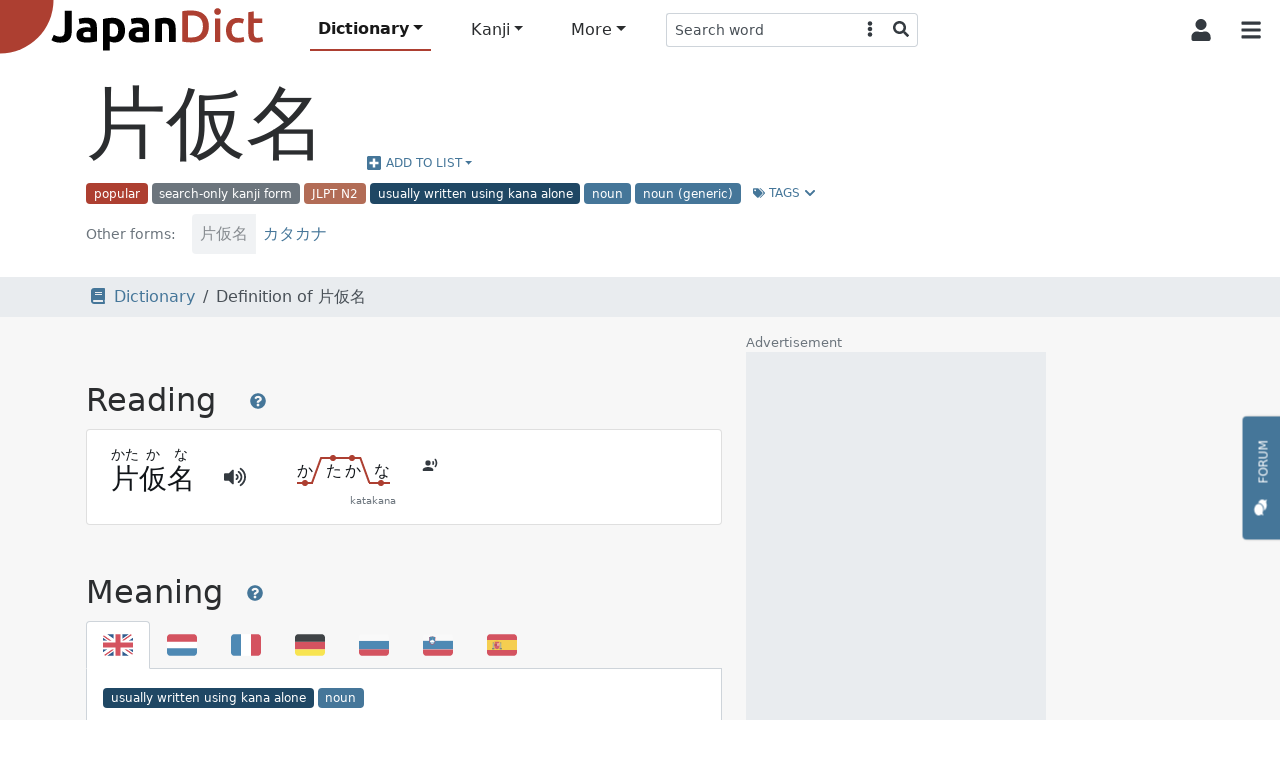

--- FILE ---
content_type: text/html; charset=utf-8
request_url: https://www.japandict.com/%E7%89%87%E4%BB%AE%E5%90%8D
body_size: 19959
content:
<!DOCTYPE html><html lang='en' class="h-100"><head><script type="text/javascript">
var _mtm = window._mtm = window._mtm || [];
_mtm.push({'mtm.startTime': (new Date().getTime()), 'event': 'mtm.Start'});
var d=document, g=d.createElement('script'), s=d.getElementsByTagName('script')[0];
g.type='text/javascript'; g.async=true; g.src='https://piwik.fr3nd.net/js/container_zaFZKujZ.js'; s.parentNode.insertBefore(g,s);
</script><meta charset="utf-8"><meta name="viewport" content="width=device-width, initial-scale=1.0" /><meta http-equiv="x-ua-compatible" content="ie=edge"><meta http-equiv="Content-Type" content="text/html; charset=UTF-8"><meta name="referrer" content="always"><meta name="title" content="Definition of 片仮名 - JapanDict: Japanese Dictionary"><meta name="description" content="Definition of 片仮名. Click for more info and examples: カタカナ - katakana - katakana, angular Japanese syllabary used primarily for loanwords"><meta name="keywords" content="Japanese dictionary, kanji, learn japanese, hiragana, katakana, translation, english japanese dictionary, translate japanese, romaji"><title>Definition of 片仮名 - JapanDict: Japanese Dictionary</title><link rel="stylesheet" href="/static/css/japandict.ac087f3ecbc8.css" type="text/css"><link rel="stylesheet" href="/static/css/glightbox.db53542e92f6.css" type="text/css"><link rel="search" type="application/opensearchdescription+xml" title="JapanDict" href="search_plugin.xml"><link rel="search" type="application/opensearchdescription+xml" title="JapanDict Kanji" href="search_plugin_kanji.xml"><link rel="apple-touch-icon" sizes="57x57" href="/apple-touch-icon-57x57.png?v=3.8"><link rel="apple-touch-icon" sizes="60x60" href="/apple-touch-icon-60x60.png?v=3.8"><link rel="apple-touch-icon" sizes="72x72" href="/apple-touch-icon-72x72.png?v=3.8"><link rel="apple-touch-icon" sizes="76x76" href="/apple-touch-icon-76x76.png?v=3.8"><link rel="apple-touch-icon" sizes="114x114" href="/apple-touch-icon-114x114.png?v=3.8"><link rel="apple-touch-icon" sizes="120x120" href="/apple-touch-icon-120x120.png?v=3.8"><link rel="apple-touch-icon" sizes="144x144" href="/apple-touch-icon-144x144.png?v=3.8"><link rel="apple-touch-icon" sizes="152x152" href="/apple-touch-icon-152x152.png?v=3.8"><link rel="apple-touch-icon" sizes="180x180" href="/apple-touch-icon-180x180.png?v=3.8"><link rel="icon" type="image/png" href="/favicon-32x32.png?v=3.8" sizes="32x32"><link rel="icon" type="image/png" href="/android-chrome-192x192.png?v=3.8" sizes="192x192"><link rel="icon" type="image/png" href="/favicon-96x96.png?v=3.8" sizes="96x96"><link rel="icon" type="image/png" href="/favicon-16x16.png?v=3.8" sizes="16x16"><link rel="manifest" href="/manifest.json?v=3.8"><link rel="mask-icon" href="/safari-pinned-tab.svg?v=3.8" color="#5bbad5"><link rel="shortcut icon" href="/favicon.ico?v=3.8"><link rel="preload" href="/static/JapaneseRadicals-Regular.woff2" as="font"><link rel="preload" href="/static/radicals_font.woff" as="font"><meta name="apple-mobile-web-app-title" content="JapanDict"><meta name="application-name" content="JapanDict"><meta name="msapplication-TileColor" content="#b91d47"><meta name="msapplication-TileImage" content="/mstile-144x144.png?v=3.8"><meta name="theme-color" content="#ffffff"><meta name="twitter:site" content="@learnkanji" /><meta name="twitter:card" content="summary" /><meta name="twitter:title" content="JapanDict: Japanese Dictionary - Definition of 片仮名" /><meta name="twitter:description" content="Definition of 片仮名. Click for more info and examples: カタカナ - katakana - katakana, angular Japanese syllabary used primarily for loanwords" /><meta name="twitter:image" content="http://www.japandict.com/images/japandict-twitter.png" /><meta name="google" value="notranslate"><meta property="og:title" content="JapanDict: Japanese Dictionary - Definition of 片仮名" /><meta property="og:description" content="Definition of 片仮名. Click for more info and examples: カタカナ - katakana - katakana, angular Japanese syllabary used primarily for loanwords" /><meta property="og:image" content="http://www.japandict.com/images/japandict-twitter.png" /><meta property="og:image:width" content="" /><meta property="og:image:height" content="" /><meta property="fb:app_id" content="106169729426031" /><script type="application/ld+json">
      {
        "@context": "http://schema.org",
        "@type": "Blog",
        "url": "https://blog.japandict.com"
      }
    </script><script type="application/ld+json">
      {
        "@context": "http://schema.org",
        "@type": "Organization",
        "name": "JapanDict",
        "url": "https://www.japandict.com",
        "sameAs": [
          "https://www.facebook.com/japandict",
          "https://twitter.com/learnkanji",
          "https://t.me/Learn_Japanese",
          "https://t.me/Learn_Japanese_Discussion"
        ]
      }
    </script><script>
  var _paq = window._paq = window._paq || [];
  _paq.push(['requireCookieConsent']);
  
  _paq.push(["setDocumentTitle", document.domain + "/" + document.title]);
  _paq.push(["setCookieDomain", "*.japandict.com"]);
  _paq.push(["setDomains", ["*.japandict.com","*.jpdct.com"]]);
  _paq.push(['enableJSErrorTracking']);
  _paq.push(['trackPageView']);
  _paq.push(['trackAllContentImpressions']);
  _paq.push(['enableLinkTracking']);
  _paq.push(['enableHeartBeatTimer']);
  (function() {
    var u="//matomo.fr3nd.net/";
    _paq.push(['setTrackerUrl', u+'matomo.php']);
    _paq.push(['setSiteId', '1']);
    var d=document, g=d.createElement('script'), s=d.getElementsByTagName('script')[0];
    g.async=true; g.src=u+'matomo.js'; s.parentNode.insertBefore(g,s);
  })();
</script><noscript><p><img src="//matomo.fr3nd.net/matomo.php?idsite=1&amp;rec=1" style="border:0;" alt="" /></p></noscript></head><body class="d-flex flex-column"><main class="flex-shrink-0"><div id="overlay" class="sidebarCollapse"></div><nav id="sidebar" class="bg-white collapsed"><nav class="navbar navbar-expand-lg navbar-light bg-white"><div class="container-fluid"><div class="list-group list-group-flush"><li class="list-group-item list-group-item-action ps-0"><div class="form-check form-switch"><input class="form-check-input" type="checkbox" id="darkSwitch"><label class="form-check-label small" for="darkSwitch"><span class="iconify" data-icon="fa-solid:moon"></span> Dark Mode</label><script src="/static/js/dark-mode-switch.2bf5939ed071.js"></script></div></li></div><div class="navbar-brand py-0"></div><button class="btn btn-square btn-white sidebarCollapse" type="button" aria-label="Collapse sidebar"><span class="iconify fa-lg" data-icon="fa-solid:times"></span></button></div></nav><div><span class="ps-3 pb-3 text-muted text-uppercase">Main Menu</span><ul class="nav nav-pills flex-column mb-auto"><hr><small class="ps-3 pb-2 text-muted text-uppercase">Dictionary</small><li class="nav-item mx-3"><a class="nav-link active" href="/" title="Search any word in the dictionary by string"><span class="iconify" data-icon="fa-solid:book"></span><span class="ps-3">Dictionary search </span></a></li><li class="nav-item mx-3"><a class="nav-link text-body" href="/lists" title="Lists and tags"><span class="iconify" data-icon="fa-solid:list"></span><span class="ps-3">Lists and tags </span></a></li><li class="nav-item mx-3"><a class="nav-link text-body" href="/lists/user" title="User created lists"><span class="iconify" data-icon="fa-solid:user"></span><span class="ps-3">User lists </span></a></li><hr><small class="ps-3 pb-2 text-muted text-uppercase">Kanji</small><li class="nav-item mx-3"><a class="nav-link text-body" href="/kanji" title="Search kanji by string"><span class="iconify" data-icon="japandict:kanji"></span><span class="ps-3">Kanji search </span></a></li><li class="nav-item mx-3"><a class="nav-link text-body" href="/radicals" title="List of kanji radicals"><span class="iconify" data-icon="fa-solid:puzzle-piece"></span><span class="ps-3">Radical list </span></a></li><li class="nav-item mx-3"><a class="nav-link text-body" href="/radicals/search" title="Kanji search by radical"><span class="iconify" data-icon="fa-solid:search"></span><span class="ps-3">Search by radical </span></a></li><li class="nav-item mx-3"><a class="nav-link text-body" href="/kanjidraw" title="Kanji search by drawing"><span class="iconify" data-icon="fa-solid:pencil-alt"></span><span class="ps-3">Search by drawing </span></a></li><hr><small class="ps-3 pb-2 text-muted text-uppercase">More</small><li class="nav-item mx-3"><a class="nav-link text-body" href="https://forum.japandict.com" target="_blank title="JapanDict community forum"><span class="iconify" data-icon="fa-solid:comments"></span><span class="ps-3">Forum  <span class="iconify fa-sm ms-2" data-icon="fa-solid:external-link-alt"></span></span></a></li><li class="nav-item mx-3"><a class="nav-link text-body" href="/hiragana" title="Hiragana characters"><span class="iconify" data-icon="japandict:hiragana"></span><span class="ps-3">Hiragana table </span></a></li><li class="nav-item mx-3"><a class="nav-link text-body" href="/katakana" title="Katakana characters"><span class="iconify" data-icon="japandict:katakana"></span><span class="ps-3">Katakana table </span></a></li><hr><small class="ps-3 pb-2 text-muted text-uppercase">Other</small><li class="nav-item mx-3"><a class="nav-link text-body" href="/attributions" title="Attributions"><span class="iconify" data-icon="fa-brands:creative-commons-by"></span><span class="ps-3">Attributions </span></a></li><li class="nav-item mx-3"><a class="nav-link text-body" href="/settings" title="Settings"><span class="iconify" data-icon="fa-solid:cog"></span><span class="ps-3">Settings </span></a></li><li class="nav-item mx-3"><a class="nav-link text-body" href="/privacy" title="Privacy policy"><span class="iconify" data-icon="fa-solid:user-shield"></span><span class="ps-3">Privacy policy </span></a></li><li class="nav-item mx-3"><a class="nav-link text-body" href="/legal" title="Legal terms"><span class="iconify" data-icon="fa-solid:balance-scale"></span><span class="ps-3">Legal terms </span></a></li><li class="nav-item mx-3"><a class="nav-link text-body" href="/faq" title="Frequently asked questions"><span class="iconify" data-icon="fa-solid:question"></span><span class="ps-3">FAQ </span></a></li><li class="nav-item mx-3"><a class="nav-link text-body" href="/contact" title="Contact us"><span class="iconify" data-icon="fa-solid:envelope"></span><span class="ps-3">Contact us </span></a></li></ul><div class="height-100"></div></div></nav><div id="content"><nav id="navbartop" class="navbar navbar-height smart-scroll fixed-top navbar-expand-lg navbar-light bg-white py-0"><a class="navbar-brand py-0 align-self-start" href="/"><img class="image" id="logo" src="[data-uri]" alt="JapanDict logo"></img></a><div class="me-auto align-self-center ms-4 d-none d-lg-block"><ul class="navbar-nav align-items-center"><li class="nav-item dropdown"><a class="nav-link dropdown-toggle active" id="navbarDropdownHeaderDictionary" role="button" data-bs-toggle="dropdown" aria-expanded="false" title="Search any word in the dictionary">Dictionary</a><ul class="dropdown-menu" aria-labelledby="navbarDropdownHeaderDictionary"><li><a class="dropdown-item" href="/" title="Search any word in the dictionary by string"><span class="iconify" data-icon="fa-solid:book"></span><span class="ps-3">Dictionary search </span></a></li><li><a class="dropdown-item" href="/lists" title="Lists and tags"><span class="iconify" data-icon="fa-solid:list"></span><span class="ps-3">Lists and tags </span></a></li><li><a class="dropdown-item" href="/lists/user" title="User created lists"><span class="iconify" data-icon="fa-solid:user"></span><span class="ps-3">User lists </span></a></li></ul></li><li class="nav-item dropdown"><a class="nav-link dropdown-toggle" id="navbarDropdownHeaderKanji" role="button" data-bs-toggle="dropdown" aria-expanded="false" title="Search in kanji dictionary">Kanji</a><ul class="dropdown-menu" aria-labelledby="navbarDropdownHeaderKanji"><li><a class="dropdown-item" href="/kanji" title="Search kanji by string"><span class="iconify" data-icon="japandict:kanji"></span><span class="ps-3">Kanji search </span></a></li><li><a class="dropdown-item" href="/radicals" title="List of kanji radicals"><span class="iconify" data-icon="fa-solid:puzzle-piece"></span><span class="ps-3">Radical list </span></a></li><li><a class="dropdown-item" href="/radicals/search" title="Kanji search by radical"><span class="iconify" data-icon="fa-solid:search"></span><span class="ps-3">Search by radical </span></a></li><li><a class="dropdown-item" href="/kanjidraw" title="Kanji search by drawing"><span class="iconify" data-icon="fa-solid:pencil-alt"></span><span class="ps-3">Search by drawing </span></a></li></ul></li><li class="nav-item dropdown"><a class="nav-link dropdown-toggle" id="navbarDropdownHeaderMore" role="button" data-bs-toggle="dropdown" aria-expanded="false" title="More features">More</a><ul class="dropdown-menu" aria-labelledby="navbarDropdownHeaderMore"><li><a class="dropdown-item" href="https://forum.japandict.com" target="_blank title="JapanDict community forum"><span class="iconify" data-icon="fa-solid:comments"></span><span class="ps-3">Forum  <span class="iconify fa-sm ms-2" data-icon="fa-solid:external-link-alt"></span></span></a></li><li><a class="dropdown-item" href="/hiragana" title="Hiragana characters"><span class="iconify" data-icon="japandict:hiragana"></span><span class="ps-3">Hiragana table </span></a></li><li><a class="dropdown-item" href="/katakana" title="Katakana characters"><span class="iconify" data-icon="japandict:katakana"></span><span class="ps-3">Katakana table </span></a></li></ul></li><div class="header-search-pane header-search-word w-100" role="tabpanel" aria-labelledby="header-search-word"><form class="align-self-center form-dropdown-search" name="searchform" method="get"><div class="input-group input-group-sm"><input autocomplete="off" type="search"  class="form-control border border-end-0 hashtag-form input-dropdown-search" name="s" aria-label="Search word" aria-describedby="button-addon2" value=""><input type="hidden" name="lang" class="dropdown-menu-header-lang" value=""><button class="btn btn-white border border-start-0 border-end-0" type="button" data-bs-toggle="dropdown" data-bs-auto-close="outside" aria-expanded="false"><span class="iconify" data-icon="fa-solid:ellipsis-v"></span></button><ul class="dropdown-menu dropdown-menu-end dropdown-menu-header-search"><li><h6 class="dropdown-header">Search dictionary</h6></li><li><a class="dropdown-item header-search-dict header-search-dict-word" href="#"><span class="iconify mx-2" data-icon="fa-solid:book"></span>Word dictionary</a></li><li><a class="dropdown-item header-search-dict header-search-dict-kanji" href="#"><span class="iconify mx-2" data-icon="japandict:kanji"></span>Kanji dictionary</a></li><li><hr class="dropdown-divider"></li><li><h6 class="dropdown-header">Search languages</h6></li><li><a href="#" data-lang="eng" class="dropdown-item header-search-languagesall header-search-language active">🇯🇵 Japanese and 🇬🇧 English</a></li><li><a href="#" data-lang="dut" class="dropdown-item header-search-languagesall header-search-language">🇯🇵 Japanese and 🇳🇱 Dutch</a></li><li><a href="#" data-lang="fre" class="dropdown-item header-search-languagesall header-search-language">🇯🇵 Japanese and 🇫🇷 French</a></li><li><a href="#" data-lang="ger" class="dropdown-item header-search-languagesall header-search-language">🇯🇵 Japanese and 🇩🇪 German</a></li><li><a href="#" data-lang="hun" class="dropdown-item header-search-languagesall header-search-language">🇯🇵 Japanese and 🇭🇺 Hungarian</a></li><li><a href="#" data-lang="rus" class="dropdown-item header-search-languagesall header-search-language">🇯🇵 Japanese and 🇷🇺 Russian</a></li><li><a href="#" data-lang="slv" class="dropdown-item header-search-languagesall header-search-language">🇯🇵 Japanese and 🇸🇮 Slovenian</a></li><li><a href="#" data-lang="spa" class="dropdown-item header-search-languagesall header-search-language">🇯🇵 Japanese and 🇪🇸 Spanish</a></li><li><a href="#" data-lang="swe" class="dropdown-item header-search-languagesall header-search-language">🇯🇵 Japanese and 🇸🇪 Swedish</a></li><li><a href="#" data-lang="en" class="dropdown-item header-search-languagesall header-search-languagekanji active">🇯🇵 Japanese and 🇬🇧 English</a></li><li><a href="#" data-lang="fr" class="dropdown-item header-search-languagesall header-search-languagekanji">🇯🇵 Japanese and 🇫🇷 French</a></li><li><a href="#" data-lang="pt" class="dropdown-item header-search-languagesall header-search-languagekanji">🇯🇵 Japanese and 🇵🇹 Portuguese</a></li><li><a href="#" data-lang="es" class="dropdown-item header-search-languagesall header-search-languagekanji">🇯🇵 Japanese and 🇪🇸 Spanish</a></li></ul><button class="btn btn-white border border-start-0 rounded-end" type="submit"><span class="iconify" data-icon="fa-solid:search"></span></button></div></form></div></ul></div><div class="align-self-center d-flex flex-nowrap"><button id="collapsablesearchbarbutton" class="btn btn-square btn-white d-lg-none" type="button" data-bs-toggle="collapse" data-bs-target="#search-topbar" aria-controls="search-topbar" aria-expanded="false" aria-label="Toggle search bar"><span class="iconify fa-lg" data-icon="fa-solid:search"></span></button><div class="dropdown align-self-stretch d-flex"><button class="btn btn-square btn-white align-self-stretch" type="button" id="user-button" data-bs-toggle="dropdown" aria-expanded="false"><span class="iconify fa-lg" data-icon="fa-solid:user"></span></button><ul class="dropdown-menu dropdown-menu-end" aria-labelledby="user-button"><li><a class="dropdown-item p-3" href="/account/login/"><span class="iconify me-3" data-icon="fa-solid:sign-in-alt"></span>Login</a></li><li><a class="dropdown-item p-3" href="/account/signup/"><span class="iconify me-3" data-icon="fa-solid:user-plus"></span>Sign Up</a></li></ul></div><button class="btn btn-square btn-white sidebarCollapse me-1" type="button"><span class="iconify fa-lg" data-icon="fa-solid:bars"></span></button></div></nav><div class="collapse bg-white mdshadow-2" id="search-topbar"><div class="d-flex align-items-center p-2"><div class="d-flex align-items-start align-items-center flex-fill"><div class="header-search-pane header-search-word w-100" role="tabpanel" aria-labelledby="header-search-word"><form class="align-self-center form-dropdown-search" name="searchform" method="get"><div class="input-group input-group-lg"><input autocomplete="off" type="search" id="mobileDropdownSearch" class="form-control border border-end-0 hashtag-form input-dropdown-search" name="s" aria-label="Search word" aria-describedby="button-addon2" value=""><input type="hidden" name="lang" class="dropdown-menu-header-lang" value=""><button class="btn btn-white border border-start-0 border-end-0" type="button" data-bs-toggle="dropdown" data-bs-auto-close="outside" aria-expanded="false"><span class="iconify" data-icon="fa-solid:ellipsis-v"></span></button><ul class="dropdown-menu dropdown-menu-end dropdown-menu-header-search"><li><h6 class="dropdown-header">Search dictionary</h6></li><li><a class="dropdown-item header-search-dict header-search-dict-word" href="#"><span class="iconify mx-2" data-icon="fa-solid:book"></span>Word dictionary</a></li><li><a class="dropdown-item header-search-dict header-search-dict-kanji" href="#"><span class="iconify mx-2" data-icon="japandict:kanji"></span>Kanji dictionary</a></li><li><hr class="dropdown-divider"></li><li><h6 class="dropdown-header">Search languages</h6></li><li><a href="#" data-lang="eng" class="dropdown-item header-search-languagesall header-search-language active">🇯🇵 Japanese and 🇬🇧 English</a></li><li><a href="#" data-lang="dut" class="dropdown-item header-search-languagesall header-search-language">🇯🇵 Japanese and 🇳🇱 Dutch</a></li><li><a href="#" data-lang="fre" class="dropdown-item header-search-languagesall header-search-language">🇯🇵 Japanese and 🇫🇷 French</a></li><li><a href="#" data-lang="ger" class="dropdown-item header-search-languagesall header-search-language">🇯🇵 Japanese and 🇩🇪 German</a></li><li><a href="#" data-lang="hun" class="dropdown-item header-search-languagesall header-search-language">🇯🇵 Japanese and 🇭🇺 Hungarian</a></li><li><a href="#" data-lang="rus" class="dropdown-item header-search-languagesall header-search-language">🇯🇵 Japanese and 🇷🇺 Russian</a></li><li><a href="#" data-lang="slv" class="dropdown-item header-search-languagesall header-search-language">🇯🇵 Japanese and 🇸🇮 Slovenian</a></li><li><a href="#" data-lang="spa" class="dropdown-item header-search-languagesall header-search-language">🇯🇵 Japanese and 🇪🇸 Spanish</a></li><li><a href="#" data-lang="swe" class="dropdown-item header-search-languagesall header-search-language">🇯🇵 Japanese and 🇸🇪 Swedish</a></li><li><a href="#" data-lang="en" class="dropdown-item header-search-languagesall header-search-languagekanji active">🇯🇵 Japanese and 🇬🇧 English</a></li><li><a href="#" data-lang="fr" class="dropdown-item header-search-languagesall header-search-languagekanji">🇯🇵 Japanese and 🇫🇷 French</a></li><li><a href="#" data-lang="pt" class="dropdown-item header-search-languagesall header-search-languagekanji">🇯🇵 Japanese and 🇵🇹 Portuguese</a></li><li><a href="#" data-lang="es" class="dropdown-item header-search-languagesall header-search-languagekanji">🇯🇵 Japanese and 🇪🇸 Spanish</a></li></ul><button class="btn btn-white border border-start-0 rounded-end" type="submit"><span class="iconify" data-icon="fa-solid:search"></span></button></div></form></div><button id="collapsablesearchbarbuttonmobile" class="btn btn-square btn-white mx-2 ms-auto" type="button" data-bs-toggle="collapse" data-bs-target="#search-topbar" aria-controls="search-topbar" aria-expanded="false" aria-label="Toggle search bar"><span class="iconify fa-lg" data-icon="fa-solid:times"></span></button></div></button></div></div><nav class="navbar-bottom fixed-bottom navbar-light bg-white d-lg-none mdshadow-1"><div class="container"><div class="row m-1"><div class="col col-xs text-center position-relative d-grid gap-2 dropup"><a class="btn btn-white btn-bottombar p-0  active" id="navbarDropdownFooterDictionary" role="button" data-bs-toggle="dropdown" aria-expanded="false" title="Search any word in the dictionary" data-bs-offset="0,10"><i class="iconify" data-icon="fa-solid:book"></i><br><span class="small">Dictionary</span></a><ul class="dropdown-menu" aria-labelledby="navbarDropdownFooterDictionary"><li><a class="dropdown-item p-3" href="/" title="Search any word in the dictionary by string"><span class="iconify" data-icon="fa-solid:book"></span><span class="ps-3">Dictionary search</span></a></li><li><a class="dropdown-item p-3" href="/lists" title="Lists and tags"><span class="iconify" data-icon="fa-solid:list"></span><span class="ps-3">Lists and tags</span></a></li><li><a class="dropdown-item p-3" href="/lists/user" title="User created lists"><span class="iconify" data-icon="fa-solid:user"></span><span class="ps-3">User lists</span></a></li></ul></div><div class="col col-xs text-center position-relative d-grid gap-2 dropup"><a class="btn btn-white btn-bottombar p-0 " id="navbarDropdownFooterKanji" role="button" data-bs-toggle="dropdown" aria-expanded="false" title="Search in kanji dictionary" data-bs-offset="0,10"><i class="iconify" data-icon="japandict:kanji"></i><br><span class="small">Kanji</span></a><ul class="dropdown-menu" aria-labelledby="navbarDropdownFooterKanji"><li><a class="dropdown-item p-3" href="/kanji" title="Search kanji by string"><span class="iconify" data-icon="japandict:kanji"></span><span class="ps-3">Kanji search</span></a></li><li><a class="dropdown-item p-3" href="/radicals" title="List of kanji radicals"><span class="iconify" data-icon="fa-solid:puzzle-piece"></span><span class="ps-3">Radical list</span></a></li><li><a class="dropdown-item p-3" href="/radicals/search" title="Kanji search by radical"><span class="iconify" data-icon="fa-solid:search"></span><span class="ps-3">Search by radical</span></a></li><li><a class="dropdown-item p-3" href="/kanjidraw" title="Kanji search by drawing"><span class="iconify" data-icon="fa-solid:pencil-alt"></span><span class="ps-3">Search by drawing</span></a></li></ul></div><div class="col col-xs text-center position-relative d-grid gap-2 dropup"><a class="btn btn-white btn-bottombar p-0 " id="navbarDropdownFooterMore" role="button" data-bs-toggle="dropdown" aria-expanded="false" title="More features" data-bs-offset="0,10"><i class="iconify" data-icon="fa-solid:plus-circle"></i><br><span class="small">More</span></a><ul class="dropdown-menu" aria-labelledby="navbarDropdownFooterMore"><li><a class="dropdown-item p-3" href="https://forum.japandict.com" target="_blank title="JapanDict community forum"><span class="iconify" data-icon="fa-solid:comments"></span><span class="ps-3">Forum <span class="iconify fa-sm ms-2" data-icon="fa-solid:external-link-alt"></span></span></a></li><li><a class="dropdown-item p-3" href="/hiragana" title="Hiragana characters"><span class="iconify" data-icon="japandict:hiragana"></span><span class="ps-3">Hiragana table</span></a></li><li><a class="dropdown-item p-3" href="/katakana" title="Katakana characters"><span class="iconify" data-icon="japandict:katakana"></span><span class="ps-3">Katakana table</span></a></li></ul></div></div></div></nav><a type="button" href="https://forum.japandict.com" target="_blank" class="btn btn-primary btn-feedback"><i class="iconify me-3 fa-lg" data-icon="fa-solid:comments"></i>Forum<br><br><br><br></a><script id="template_userlist_list" type="x-tmpl-mustache">
{{#userlists}}
<li><a class="addtolist-{{ entry_id }} dropdown-item text-truncate d-flex align-items-center" data-userlist-id="{{ userlist_id }}" data-entry-id="{{ entry_id }}"><div class="width-50"><div class="list-checkbox form-check" style="min-height:1em;"><input class="form-check-input disable-disabled" type="checkbox" value="" {{#member}} checked{{/member}} disabled></div><span class="list-error fa-lg iconify d-none" data-icon="fa-solid:exclamation-triangle"></span><div class="list-spinner d-flex d-none"><div  class="spinner-border spinner-border-sm" role="status"><span class="visually-hidden">Loading...</span></div></div></div><div class="text-truncate w-100">{{ name }}</div><span class="list-entries badge bg-gray rounded-pill ms-3">{{ count }} entries</span></a></li>
{{/userlists}}
</script><script id="template_userlist_error" type="x-tmpl-mustache"><li><a class="dropdown-item disabled bg-danger text-white">ERROR getting user lists</a></li></script><a id="entry-1511600" class="anchor"></a><div id="entry-1511600" class="container-fluid bg-white p-0"><div class="container px-3 mb-3"><div class="row"><div class="col-lg"><div class="d-flex align-items-end flex-wrap"><h1 class="display-1 pt-3" lang="ja">片仮名</h1><button class="btn btn-link dropdown-toggle d-flex align-items-center ms-3" type="button" id="dropdownList0" data-bs-toggle="dropdown" data-bs-auto-close="outside" aria-expanded="false"><span class="iconify me-1 fa-lg" data-icon="fa-solid:plus-square"></span>
          Add to list
        </button><ul class="dropdown-menu dropdown-userlist-container" aria-labelledby="dropdownList0"><li><hr class="dropdown-divider"></li><li><a class="dropdown-item" href="/lists/user/create?redirect=/%E7%89%87%E4%BB%AE%E5%90%8D">Create new list</a></li></ul></div><span class="badge me-1 bg-red" data-toggle="tooltip" title="#popular - Words commonly used in modern Japanese">popular</span><span class="badge me-1 bg-gray" data-toggle="tooltip" title="#sK - ">search-only kanji form</span><span class="badge me-1 bg-darkorange" data-toggle="tooltip" title="#jlpt2 - JLPT N2 words: Upper-intermediate Level">JLPT N2</span><span class="badge me-1 bg-darkblue" data-toggle="tooltip" title="#uk - Words and expressions which are always written using hiragana or katakana.">usually written using kana alone</span><span class="badge me-1 bg-blue" data-toggle="tooltip" title="#n - ">noun</span><span class="badge me-1 bg-blue" data-toggle="tooltip" title="#noun - All kinds of Japanese nouns">noun (generic)</span><button class="btn btn-link btn-sm" type="button" data-bs-toggle="collapse" data-bs-target="#collapseTags0" aria-expanded="false" aria-controls="collapseTags0"><span class="iconify me-1" data-icon="fa-solid:tags"></span>Tags <span class="iconify" data-icon="fa-solid:chevron-down"></span></button></div><div class="collapse row m-0" id="collapseTags0"><div class="col-lg-7 border bg-gray-25 p-3"><h2 class="pb-3">Tags <a class="btn btn-link" data-bs-toggle="modal" data-bs-target="#modal-tags0"><span class="iconify fa-lg" data-icon="fa-solid:question-circle"></span></a></h2><div class="modal" tabindex="-1" role="dialog" aria-labelledby="modal-tags0" aria-hidden="true" id="modal-tags0"><div class="modal-dialog modal-dialog-scrollable modal-xl modal-fullscreen-lg-down"><div class="modal-content"><div class="modal-header"><h2 class="modal-title">Tags help</h2><button class="btn btn-white" type="button" data-bs-dismiss="modal" aria-label="Close"><span class="iconify fa-lg" data-icon="fa-solid:times"></span></button></div><div class="modal-body overflow-x-hidden"><p>Tags are keywords defining a specific characteristic of the word. Each one may refer to things like:</p><ul><li>Dialect from a specific region of Japan.</li><li>Field of application like anatomy-related words, business-related words, etc.</li><li>Information regarding the kanji, like irregular writing, use of outdated characters, etc. </li><li>Miscellaneous information about the word, like if it's a colloquialism, a rare word, a surname, etc.</li><li>Grammar information about the word, like the part of speech.</li><li><a rel="noopener" target="_blank" href="https://en.wikipedia.org/wiki/Japanese-Language_Proficiency_Test">JLPT</a> level of the word. </li></ul><p>A tag may be specific to the whole word or just to a particular reading or meaning. If that's the case, it will be specified in its section.</p><p>A list of all the available tags can be found in the <a rel="noopener" target="_blank" href="/tags">tags section</a>.</p></div><div class="modal-footer"><button type="button" class="btn btn-primary" data-bs-dismiss="modal">Close</button></div></div></div></div><dl class="row gy-2"><dt class="col-sm-3"><span class="badge bg-red me-4 text-wrap" style="min-width: 100px;" data-toggle="tooltip" title="#popular - Words commonly used in modern Japanese">popular</span></dt><dd class="col-sm-9"><i>
              
              Words commonly used in modern Japanese
              
              </i><a href="/?s=%23popular" class="btn btn-outline-primary btn-sm mx-2 text-transform-none" target="_blank">#popular<span class="iconify ms-2" data-icon="fa-solid:external-link-alt"></span></a></dd><dt class="col-sm-3"><span class="badge bg-gray me-4 text-wrap" style="min-width: 100px;" data-toggle="tooltip" title="#sK - ">search-only kanji form</span></dt><dd class="col-sm-9"><i>
              
              search-only kanji form
              
              </i><a href="/?s=%23sK" class="btn btn-outline-primary btn-sm mx-2 text-transform-none" target="_blank">#sK<span class="iconify ms-2" data-icon="fa-solid:external-link-alt"></span></a></dd><dt class="col-sm-3"><span class="badge bg-darkorange me-4 text-wrap" style="min-width: 100px;" data-toggle="tooltip" title="#jlpt2 - JLPT N2 words: Upper-intermediate Level">JLPT N2</span></dt><dd class="col-sm-9"><i>
              
              JLPT N2 words: Upper-intermediate Level
              
              </i><a href="/?s=%23jlpt2" class="btn btn-outline-primary btn-sm mx-2 text-transform-none" target="_blank">#jlpt2<span class="iconify ms-2" data-icon="fa-solid:external-link-alt"></span></a></dd><dt class="col-sm-3"><span class="badge bg-darkblue me-4 text-wrap" style="min-width: 100px;" data-toggle="tooltip" title="#uk - Words and expressions which are always written using hiragana or katakana.">usually written using kana alone</span></dt><dd class="col-sm-9"><i>
              
              Words and expressions which are always written using hiragana or katakana.
              
              </i><a href="/?s=%23uk" class="btn btn-outline-primary btn-sm mx-2 text-transform-none" target="_blank">#uk<span class="iconify ms-2" data-icon="fa-solid:external-link-alt"></span></a></dd><dt class="col-sm-3"><span class="badge bg-blue me-4 text-wrap" style="min-width: 100px;" data-toggle="tooltip" title="#n - ">noun</span></dt><dd class="col-sm-9"><i>
              
              noun (common) (futsuumeishi)
              
              </i><a href="/?s=%23n" class="btn btn-outline-primary btn-sm mx-2 text-transform-none" target="_blank">#n<span class="iconify ms-2" data-icon="fa-solid:external-link-alt"></span></a></dd><dt class="col-sm-3"><span class="badge bg-blue me-4 text-wrap" style="min-width: 100px;" data-toggle="tooltip" title="#noun - All kinds of Japanese nouns">noun (generic)</span></dt><dd class="col-sm-9"><i>
              
              All kinds of Japanese nouns
              
              </i><a href="/?s=%23noun" class="btn btn-outline-primary btn-sm mx-2 text-transform-none" target="_blank">#noun<span class="iconify ms-2" data-icon="fa-solid:external-link-alt"></span></a></dd></dl></div></div></div><div class="row mt-2"><small><div class="d-flex flex-wrap align-items-baseline align-items-center"><p class="pe-3 text-muted">Other forms:</p><div class="btn-group flex-wrap align-content-start flex-column flex-sm-row align-items-center" role="group" aria-label="Alternative forms"><a class="btn btn-link btn-word fs-0 flex-shrink-0 disabled active" href="片仮名#entry-1511600">
            片仮名
            <div class="xxxsmall text-lowercase text-wrap"></div></a><a class="btn btn-link btn-word fs-0 flex-shrink-0" href="カタカナ#entry-1511600">
            カタカナ
            <div class="xxxsmall text-lowercase text-wrap"></div></a></div></div></small></div></div><div class="container-fluid bg-gray-100 p-2"><div class="container"><div class="row"><div class="col-lg-7"><nav aria-label="breadcrumb"><ol class="breadcrumb m-0"><li class="breadcrumb-item"><a href="/"><span class="iconify mx-2" data-icon="fa-solid:book"></span>Dictionary</a></li><li class="breadcrumb-item active">
                                            
                                                Definition of 片仮名
                                            
                                        </li></ol></nav></div></div></div></div><div class="container-fluid bg-gray-50"><div class="container p-0 p-md-3"><div class="row"><div class="col-lg-7"><h2 class="pt-5">Reading <a class="btn btn-link" data-bs-toggle="modal" data-bs-target="#modal-reading0"><span class="iconify fa-lg" data-icon="fa-solid:question-circle"></span></a></h2><div class="modal" tabindex="-1" role="dialog" aria-labelledby="modal-reading0" aria-hidden="true" id="modal-reading0"><div class="modal-dialog modal-dialog-scrollable modal-xl modal-fullscreen-lg-down"><div class="modal-content"><div class="modal-header"><h2 class="modal-title">Reading help</h2><button class="btn btn-white" type="button" data-bs-dismiss="modal" aria-label="Close"><span class="iconify fa-lg" data-icon="fa-solid:times"></span></button></div><div class="modal-body overflow-x-hidden"><p>The Japanese language has three different alphabets:</p><ul><li>Kanji: Ideographic alphabet of Chinese origin. Every character represents an idea or concept.</li><li>Hiragana: Phonetic alphabet used mostly in combination with kanji.</li><li>Katakana: Phonetic alphabet used to represent foreign words, places, onomatopoeias, etc.</li></ul><p>If the word is represented in kanji, the reading section shows how this word is read.</p><p>Words having multiple readings will be ordered by popularity.</p><h4>Furigana</h4><p><a rel="noopener" target="_blank" href="https://en.wikipedia.org/wiki/Furigana">Furigana</a> are the smaller kana characters, printed over the kanji to indicate their pronunciation. If the word has one or more kanji characters, its furigana will be written on top of them.</p><h4>Transliteration and pitch accent</h4><p>There is also the transliteration written in kana (<a rel="noopener" target="_blank" href="/hiragana">hiragana</a> or <a rel="noopener" target="_blank" href="/katakana">katakana</a>) and romaji (using the <a rel="noopener" target="_blank" href="https://en.wikipedia.org/wiki/Romanization_of_Japanese#Hepburn">Hepburn method</a>).</p><p>The transliteration can also contain the <a rel="noopener" target="_blank" href="https://en.wikipedia.org/wiki/Japanese_pitch_accent">pitch accent</a> representation for the pronunciation of this word. In some cases, the same word may have different pitch accents, and sometimes the pitch accent depends on the part of speech of the word. If that's the case, it will be represented beside it.</p><h4>Audio</h4><p>Words indicated by the symbol <span class="iconify-inline" data-icon="fa-solid:volume-up"></span> have computer-generated audio that can be listened to by clicking on it.</p></div><div class="modal-footer"><button type="button" class="btn btn-primary" data-bs-dismiss="modal">Close</button></div></div></div></div><ul class="list-group"><li class="list-group-item" lang="ja"><div class="row"><div class="col"></div></div><div class="row"><div class="col-md-auto d-flex justify-content-center align-items-center"><div class="d-inline-block align-middle p-2"><ruby class="fs-3"><rb>片</rb><rp>(</rp><rt>かた</rt><rp>)</rp><rb>仮</rb><rp>(</rp><rt>か</rt><rp>)</rp><rb>名</rb><rp>(</rp><rt>な</rt><rp>)</rp></ruby></div><div class="d-inline-block align-middle p-2"><a class="btn btn-white play-reading-btn d-flex justify-content-center align-items-center p-0" data-reading='["//www.japandict.com/voice","&lt;phoneme type=&#39;ruby&#39; ph=&#39;かたかな&#39;&gt;片仮名&lt;/phoneme&gt;","eyJ0eXAiOiJKV1QiLCJhbGciOiJIUzI1NiJ9.eyJ0aW1lc3RhbXAiOjE3NjQ1Nzk1NTAsIndvcmQiOiI8cGhvbmVtZSB0eXBlPSdydWJ5JyBwaD0nXHUzMDRiXHUzMDVmXHUzMDRiXHUzMDZhJz5cdTcyNDdcdTRlZWVcdTU0MGQ8L3Bob25lbWU-In0.6dGpgGAg1ZjPmJxCZrHpFZUV4zd1mJ3upAvZt3v8s4g", "1"]'><span id="audio-play-icon" class="iconify fa-lg" data-icon="fa-solid:volume-up"></span><span id="audio-error-icon" class="iconify fa-lg d-none" data-icon="fa-solid:exclamation-triangle"></span><div id="audio-spin-icon" class="spinner-border spinner-border-sm d-none" role="status"><span class="visually-hidden">Loading...</span></div></a></div></div><div class="col-md-auto d-flex justify-content-center align-items-center"><div class="d-flex flex-column align-middle p-2"><div class="d-flex justify-content-between align-items-center"><div><span class="pitchL">
                              
                            
                            か</span><span class="pitchLH"></span><span class="pitchH">
                              
                            
                            た</span><span class="pitchH">
                              
                            
                            か</span><span class="pitchHL"></span><span class="pitchL">
                              
                            
                            な</span></div><div><a tabindex="0" role="button" class="btn btn-white ms-4 p-2" data-bs-toggle="popover" data-bs-html="true" data-bs-trigger="focus" data-bs-placement="top"  title="Pitch accent info" data-bs-content="
                              
                                <p><span class='h5'>中高</span><span class='ms-3'>なかだか</span><span class='ms-3 small text-muted'>nakadaka</span></p><p>
                                  If the accent is on a mora other than the first or the last, then the pitch has an initial rise from a low starting point, reaches a near-maximum at the accented mora, then drops suddenly on any following morae. This accent is referred to as 中高 (<i>middle-high</i>).
                                </p><p class='small'>
                                  — <a href='https://en.wikipedia.org/wiki/Japanese_pitch_accent#Scalar_pitch' target='_blank'>Source</a></p>
                              
                            "><span class="iconify" data-icon="ic:round-record-voice-over"></span></a></div></div><div class="xxsmall text-muted text-center mt-2">
                          katakana
                        </div></div></div></div></li></ul><h2 class="pt-5">Meaning<a class="btn btn-link" data-bs-toggle="modal" data-bs-target="#modal-translation0"><span class="iconify fa-lg" data-icon="fa-solid:question-circle"></span></a></h2><div class="modal" tabindex="-1" role="dialog" aria-labelledby="modal-translation0" aria-hidden="true" id="modal-translation0"><div class="modal-dialog modal-dialog-scrollable modal-xl modal-fullscreen-lg-down"><div class="modal-content"><div class="modal-header"><h2 class="modal-title">Translation help</h2><button class="btn btn-white" type="button" data-bs-dismiss="modal" aria-label="Close"><span class="iconify fa-lg" data-icon="fa-solid:times"></span></button></div><div class="modal-body overflow-x-hidden"><p>Translation of the selected word to several languages.</p><h4>Different meanings</h4><p>A word can have one or different meanings. For each meaning, one or more equivalents of the Japanese word will be presented in English or other languages.</p><p>In the case of having multiple meanings, they will be ordered by popularity.</p><h4>Tags</h4><p>Some translations may have tags associated giving miscellaneous information:</p><ul><li>Part-of-speech information</li><li>Information about the field of application </li><li>Information about the source language if it's a loan word</li><li>If the meaning is associated with a specific dialect</li></ul><h4>References</h4><p>There may also be links to similar, related or antonym words.</p><h4>Other languages</h4><p>English is the main language for the translations, but some words will also be available in other languages: Dutch, French, German, Hungarian, Russian, Slovenian, Spanish, or Swedish.</p><p>The quality of these translations may vary. In case of discrepancies the English translation will prevail.</p></div><div class="modal-footer"><button type="button" class="btn btn-primary" data-bs-dismiss="modal">Close</button></div></div></div></div><div class="bordered-tab-contents"><div class="d-lg-none"><ul class="nav nav-tabs" role="tablist"><li class="nav-item dropdown"><a class="nav-link active dropdown-toggle" id="dropdown-language-1511600" data-bs-toggle="dropdown" href="#" role="button" aria-haspopup="true" aria-expanded="false"><img class="twemoji" src="/images/flags/1f1ec-1f1e7.svg" width="30" height="30">
          
          &nbsp;&nbsp;
          
            English
          </a><div class="dropdown-menu"><a class="dropdown-item dropdown-item-language" id="#lang-1511600-dropdown-item-language" data-bs-toggle="tab" data-parent="dropdown-language-1511600" href="#eng-1511600"><img class="twemoji" src="/images/flags/1f1ec-1f1e7.svg" width="30" height="30">&nbsp;&nbsp;English</a><a class="dropdown-item dropdown-item-language" id="#lang-1511600-dropdown-item-language" data-bs-toggle="tab" data-parent="dropdown-language-1511600" href="#dut-1511600"><img class="twemoji" src="/images/flags/1f1f3-1f1f1.svg" width="30" height="30">&nbsp;&nbsp;Dutch</a><a class="dropdown-item dropdown-item-language" id="#lang-1511600-dropdown-item-language" data-bs-toggle="tab" data-parent="dropdown-language-1511600" href="#fre-1511600"><img class="twemoji" src="/images/flags/1f1eb-1f1f7.svg" width="30" height="30">&nbsp;&nbsp;French</a><a class="dropdown-item dropdown-item-language" id="#lang-1511600-dropdown-item-language" data-bs-toggle="tab" data-parent="dropdown-language-1511600" href="#ger-1511600"><img class="twemoji" src="/images/flags/1f1e9-1f1ea.svg" width="30" height="30">&nbsp;&nbsp;German</a><a class="dropdown-item dropdown-item-language" id="#lang-1511600-dropdown-item-language" data-bs-toggle="tab" data-parent="dropdown-language-1511600" href="#rus-1511600"><img class="twemoji" src="/images/flags/1f1f7-1f1fa.svg" width="30" height="30">&nbsp;&nbsp;Russian</a><a class="dropdown-item dropdown-item-language" id="#lang-1511600-dropdown-item-language" data-bs-toggle="tab" data-parent="dropdown-language-1511600" href="#slv-1511600"><img class="twemoji" src="/images/flags/1f1f8-1f1ee.svg" width="30" height="30">&nbsp;&nbsp;Slovenian</a><a class="dropdown-item dropdown-item-language" id="#lang-1511600-dropdown-item-language" data-bs-toggle="tab" data-parent="dropdown-language-1511600" href="#spa-1511600"><img class="twemoji" src="/images/flags/1f1ea-1f1f8.svg" width="30" height="30">&nbsp;&nbsp;Spanish</a></div></li></ul></div><div class="d-none d-lg-block"><ul class="nav nav-tabs" role="tablist"><li title="English" class="nav-item"><a class="px-3 py-2 nav-link active" data-bs-toggle="tab" data-bs-target="#eng-1511600" role="tab"><img class="twemoji" src="/images/flags/1f1ec-1f1e7.svg" width="30" height="30"><a></li><li title="Dutch" class="nav-item"><a class="px-3 py-2 nav-link" data-bs-toggle="tab" data-bs-target="#dut-1511600" role="tab"><img class="twemoji" src="/images/flags/1f1f3-1f1f1.svg" width="30" height="30"><a></li><li title="French" class="nav-item"><a class="px-3 py-2 nav-link" data-bs-toggle="tab" data-bs-target="#fre-1511600" role="tab"><img class="twemoji" src="/images/flags/1f1eb-1f1f7.svg" width="30" height="30"><a></li><li title="German" class="nav-item"><a class="px-3 py-2 nav-link" data-bs-toggle="tab" data-bs-target="#ger-1511600" role="tab"><img class="twemoji" src="/images/flags/1f1e9-1f1ea.svg" width="30" height="30"><a></li><li title="Russian" class="nav-item"><a class="px-3 py-2 nav-link" data-bs-toggle="tab" data-bs-target="#rus-1511600" role="tab"><img class="twemoji" src="/images/flags/1f1f7-1f1fa.svg" width="30" height="30"><a></li><li title="Slovenian" class="nav-item"><a class="px-3 py-2 nav-link" data-bs-toggle="tab" data-bs-target="#slv-1511600" role="tab"><img class="twemoji" src="/images/flags/1f1f8-1f1ee.svg" width="30" height="30"><a></li><li title="Spanish" class="nav-item"><a class="px-3 py-2 nav-link" data-bs-toggle="tab" data-bs-target="#spa-1511600" role="tab"><img class="twemoji" src="/images/flags/1f1ea-1f1f8.svg" width="30" height="30"><a></li></ul></div><div class="tab-content"><div class="tab-pane" id="jpn-1511600" role="tabpanel"><ul class="list-group"></ul></div><div class="tab-pane active" id="eng-1511600" role="tabpanel"><ul class="list-group"><li class="list-group-item p-3"><div class="pb-2"><span class="badge me-1 bg-darkblue" data-toggle="tooltip" title="#uk - Words and expressions which are always written using hiragana or katakana.">usually written using kana alone</span><span class="badge me-1 bg-blue" data-toggle="tooltip" title="#n - ">noun</span></div><div lang="en">
              katakana, angular Japanese syllabary used primarily for loanwords<sup class="ms-2 text-muted">(explanation)</sup></div><div class="ps-2"><ul class="list-inline"><ul class="list-inline"><li class="list-inline-item mt-2"><span class="small quiet">see also:<span class="ps-2"><a tabindex=0 data-bs-potitle="ひらがな" data-bs-placement="top" data-bs-poload="/a/word/1507090/ひらがな" class="btn btn-outline-secondary btn-sm">ひらがな</a></span></span></li></ul></ul></div></li></ul></div><div class="tab-pane" id="dut-1511600" role="tabpanel"><ul class="list-group"><li class="list-group-item p-3"><div class="pb-2"></div><div lang="du">
              katakana {hoekig Japans lettergrepenschrift}
          </div><div class="ps-2"><ul class="list-inline"><ul class="list-inline"></ul></ul></div></li></ul></div><div class="tab-pane" id="fre-1511600" role="tabpanel"><ul class="list-group"><li class="list-group-item p-3"><div class="pb-2"></div><div lang="fr">
              katakana, syllabaire japonais utilisé principalement pour les mots empruntés
          </div><div class="ps-2"><ul class="list-inline"><ul class="list-inline"></ul></ul></div></li></ul></div><div class="tab-pane" id="ger-1511600" role="tabpanel"><ul class="list-group"><li class="list-group-item p-3"><div class="pb-2"></div><div lang="de">
              Katakana (eine der beiden japan. Silbenschriften)
          </div><div class="ps-2"><ul class="list-inline"><ul class="list-inline"></ul></ul></div></li></ul></div><div class="tab-pane" id="hun-1511600" role="tabpanel"><ul class="list-group"></ul></div><div class="tab-pane" id="ita-1511600" role="tabpanel"><ul class="list-group"></ul></div><div class="tab-pane" id="por-1511600" role="tabpanel"><ul class="list-group"></ul></div><div class="tab-pane" id="rus-1511600" role="tabpanel"><ul class="list-group"><li class="list-group-item p-3"><div class="pb-2"></div><div lang="ru">
              катакана ((один из двух шрифтов яп. слоговой азбуки; обязателен в телеграммах и для написания заимствованных слов; ср.) ひらがな)
          </div><div class="ps-2"><ul class="list-inline"><ul class="list-inline"></ul></ul></div></li></ul></div><div class="tab-pane" id="slv-1511600" role="tabpanel"><ul class="list-group"><li class="list-group-item p-3"><div class="pb-2"></div><div lang="sl">
              katakana
          </div><div class="ps-2"><ul class="list-inline"><ul class="list-inline"></ul></ul></div></li></ul></div><div class="tab-pane" id="spa-1511600" role="tabpanel"><ul class="list-group"><li class="list-group-item p-3"><div class="pb-2"></div><div lang="es">
              katakana
          </div><div class="ps-2"><ul class="list-inline"><ul class="list-inline"></ul></ul></div></li></ul></div><div class="tab-pane" id="swe-1511600" role="tabpanel"><ul class="list-group"></ul></div></div></div><h2 class="pt-5">How to write<a class="btn btn-link" data-bs-toggle="modal" data-bs-target="#modal-write0"><span class="iconify fa-lg" data-icon="fa-solid:question-circle"></span></a></h2><div class="modal" tabindex="-1" role="dialog" aria-labelledby="modal-write0" aria-hidden="true" id="modal-write0"><div class="modal-dialog modal-dialog-scrollable modal-xl modal-fullscreen-lg-down"><div class="modal-content"><div class="modal-header"><h2 class="modal-title">How to write help</h2><button class="btn btn-white" type="button" data-bs-dismiss="modal" aria-label="Close"><span class="iconify fa-lg" data-icon="fa-solid:times"></span></button></div><div class="modal-body overflow-x-hidden"><p>There are some generic rules to write kanji properly, specifying the order on which each stroke should be written, and although there are some exceptions, these rules apply most of the time.</p><p>This section represents in a visual way the stroke order of each kanji that composes the word. The animation can be stopped, at any time and each step can be manually advanced.</p><h3>Controls</h3><div class="table-responsive"><table class="table table-responsive table-striped"><thead><tr><th>Icon</th><th>Description</th></tr></thead><tbody><tr><td><span class="iconify-inline" data-icon="fa-solid:redo-alt"></span></td><td>Reset the animation</td></tr><tr><td><span class="iconify-inline" data-icon="fa-solid:step-backward"></span></td><td>Move one stroke backwards</td></tr><tr><td><span class="iconify-inline" data-icon="fa-solid:play"></span></td><td>Play animation</td></tr><tr><td><span class="iconify-inline" data-icon="fa-solid:step-forward"></span></td><td>Move one stroke forward</td></tr><tr><td><em>Show stroke order</em></td><td>If checked, shows a number besides each stroke representing the order on which it should be written</td></tr></tbody></table></div></div><div class="modal-footer"><button type="button" class="btn btn-primary" data-bs-dismiss="modal">Close</button></div></div></div></div><div class="card"><div class="card-body"><div id="dmak-1511600" class="dmak"><div class="dmak-inside height-100 d-flex justify-content-center align-items-center text-muted"><span class="iconify me-3" data-icon="fa-solid:ban"></span>Not available for this kanji.
      </div></div><div class="d-flex flex-wrap align-items-center justify-content-start mt-2"><button id="dmak-reset-1511600" class="dmak-reset btn btn-primary btn-circle me-4 my-3"><span class="iconify" data-icon="fa-solid:redo-alt"></span></button><div class="btn-group me-3 my-3" role="group" aria-label="How to write controls"><button id="dmak-prev-1511600" class="dmak-prev btn btn-primary btn-circle"><span class="iconify" data-icon="fa-solid:step-backward"></span></button><button id="dmak-play-1511600" class="dmak-play btn btn-primary btn-circle px-5"><span class="iconify" data-icon="fa-solid:play"></span></button><button id="dmak-pause-1511600" class="dmak-pause btn btn-primary btn-circle px-5" style="display:none;"><span class="iconify" data-icon="fa-solid:pause"></span></button><button id="dmak-next-1511600" class="dmak-next btn btn-primary btn-circle"><span class="iconify" data-icon="fa-solid:step-forward"></span></button></div><div class="form-check form-check-inline align-self-center"><input class="dmak-show-stroke-check form-check-input" type="checkbox" value="" id="dmak-show-stroke-check-1511600"><label class="form-check-label" for="dmak-show-stroke-check-1511600">
          Show stroke number
        </label></div></div></div></div><div class="pt-5"><h2>Katakana table</h2><p><small class="text-muted">Table of katakana letters </small></p></div><div class="card"><div class="card-body "><p>Katakana is a Japanese syllabary, one component of the Japanese writing system along with hiragana, kanji and in some cases the Latin script (known as romaji). The word katakana means "fragmentary kana", as the katakana characters are derived from components of more complex kanji. Katakana and hiragana are both kana systems. With one or two minor exceptions, each syllable in the Japanese language is represented by one character, or kana, in each system.Each kana is either a vowel such as "a" (katakana ア); a consonant followed by a vowel such as ka (katakana カ); or n (katakana ン), a nasal sonorant which, depending on the context, sounds either like English m, n, or ng ([ŋ]), or like the nasal vowels of Spanish and/or Portuguese.</p><p>In contrast to the hiragana syllabary, which is used for those Japanese language words and grammatical inflections which kanji does not cover, the katakana syllabary usage is quite similar to italics in English; specifically, it is used for transcription of foreign language words into Japanese and the writing of loan words (collectively gairaigo); for emphasis; to represent onomatopoeia; for technical and scientific terms; and for names of plants, animals, minerals, and often Japanese companies.</p><p>Katakana are characterized by short, straight strokes and sharp corners, and are the simplest of the Japanese scripts.</p><p>This table will help you study Katakana.</p><h2>Monographs (gojūon)</h2><div class="table-responsive"><table class="table table-striped table-borderless"><thead><tr><th style="text-align:center;"></th><th style="text-align:center;"></th><th style="text-align:center;"></th><th style="text-align:center;"></th><th style="text-align:center;"></th></tr></thead><tbody><tr><td style="text-align:center;"><p class="h1"><span class="display-4">ア</span><br><small class="xxxsmall">a</small></p><a class="btn btn-white play-reading-btn d-flex justify-content-center align-items-center p-0" data-reading='["//www.japandict.com/voice","ア","eyJ0eXAiOiJKV1QiLCJhbGciOiJIUzI1NiJ9.eyJ0aW1lc3RhbXAiOjE3NjQ1Nzk1NTAsIndvcmQiOiJcdTMwYTIifQ.laOWs2Gcms3VpnbNIFuhFek95pKCW0Cy48hU9vJ6lrw", "1"]'><span id="audio-play-icon" class="iconify fa-lg" data-icon="fa-solid:volume-up"></span><span id="audio-error-icon" class="iconify fa-lg d-none" data-icon="fa-solid:exclamation-triangle"></span><div id="audio-spin-icon" class="spinner-border spinner-border-sm d-none" role="status"><span class="visually-hidden">Loading...</span></div></a></td><td style="text-align:center;"><p class="h1"><span class="display-4">イ</span><br><small class="xxxsmall">i</small></p><a class="btn btn-white play-reading-btn d-flex justify-content-center align-items-center p-0" data-reading='["//www.japandict.com/voice","イ","eyJ0eXAiOiJKV1QiLCJhbGciOiJIUzI1NiJ9.eyJ0aW1lc3RhbXAiOjE3NjQ1Nzk1NTAsIndvcmQiOiJcdTMwYTQifQ.0GTYb9oeP6bA0qx6S2Le6p8BXF6-jGILRcQ1VM8FVa8", "1"]'><span id="audio-play-icon" class="iconify fa-lg" data-icon="fa-solid:volume-up"></span><span id="audio-error-icon" class="iconify fa-lg d-none" data-icon="fa-solid:exclamation-triangle"></span><div id="audio-spin-icon" class="spinner-border spinner-border-sm d-none" role="status"><span class="visually-hidden">Loading...</span></div></a></td><td style="text-align:center;"><p class="h1"><span class="display-4">ウ</span><br><small class="xxxsmall">u</small></p><a class="btn btn-white play-reading-btn d-flex justify-content-center align-items-center p-0" data-reading='["//www.japandict.com/voice","ウ","eyJ0eXAiOiJKV1QiLCJhbGciOiJIUzI1NiJ9.eyJ0aW1lc3RhbXAiOjE3NjQ1Nzk1NTAsIndvcmQiOiJcdTMwYTYifQ.BLyqd3-ZlH755HWau3B3YSWrliWiidYF3zX9-I6OiGQ", "1"]'><span id="audio-play-icon" class="iconify fa-lg" data-icon="fa-solid:volume-up"></span><span id="audio-error-icon" class="iconify fa-lg d-none" data-icon="fa-solid:exclamation-triangle"></span><div id="audio-spin-icon" class="spinner-border spinner-border-sm d-none" role="status"><span class="visually-hidden">Loading...</span></div></a></td><td style="text-align:center;"><p class="h1"><span class="display-4">エ</span><br><small class="xxxsmall">e</small></p><a class="btn btn-white play-reading-btn d-flex justify-content-center align-items-center p-0" data-reading='["//www.japandict.com/voice","エ","eyJ0eXAiOiJKV1QiLCJhbGciOiJIUzI1NiJ9.eyJ0aW1lc3RhbXAiOjE3NjQ1Nzk1NTAsIndvcmQiOiJcdTMwYTgifQ.7Y8WuZRWcs41I0X9E7deXs5LTkkPyLuWxL96Q2Hh-Ck", "1"]'><span id="audio-play-icon" class="iconify fa-lg" data-icon="fa-solid:volume-up"></span><span id="audio-error-icon" class="iconify fa-lg d-none" data-icon="fa-solid:exclamation-triangle"></span><div id="audio-spin-icon" class="spinner-border spinner-border-sm d-none" role="status"><span class="visually-hidden">Loading...</span></div></a></td><td style="text-align:center;"><p class="h1"><span class="display-4">オ</span><br><small class="xxxsmall">o</small></p><a class="btn btn-white play-reading-btn d-flex justify-content-center align-items-center p-0" data-reading='["//www.japandict.com/voice","オ","eyJ0eXAiOiJKV1QiLCJhbGciOiJIUzI1NiJ9.eyJ0aW1lc3RhbXAiOjE3NjQ1Nzk1NTAsIndvcmQiOiJcdTMwYWEifQ.nMrLVFP05yhrkwi6y4XSZgVilTRUBG-4pVZmG_0f2cw", "1"]'><span id="audio-play-icon" class="iconify fa-lg" data-icon="fa-solid:volume-up"></span><span id="audio-error-icon" class="iconify fa-lg d-none" data-icon="fa-solid:exclamation-triangle"></span><div id="audio-spin-icon" class="spinner-border spinner-border-sm d-none" role="status"><span class="visually-hidden">Loading...</span></div></a></td></tr><tr><td style="text-align:center;"><p class="h1"><span class="display-4">カ</span><br><small class="xxxsmall">ka</small></p><a class="btn btn-white play-reading-btn d-flex justify-content-center align-items-center p-0" data-reading='["//www.japandict.com/voice","カ","eyJ0eXAiOiJKV1QiLCJhbGciOiJIUzI1NiJ9.eyJ0aW1lc3RhbXAiOjE3NjQ1Nzk1NTAsIndvcmQiOiJcdTMwYWIifQ.sT_X5RsF5sgDV0B4UeU7qqDy-sdIJv2ocEFzXP1evMU", "1"]'><span id="audio-play-icon" class="iconify fa-lg" data-icon="fa-solid:volume-up"></span><span id="audio-error-icon" class="iconify fa-lg d-none" data-icon="fa-solid:exclamation-triangle"></span><div id="audio-spin-icon" class="spinner-border spinner-border-sm d-none" role="status"><span class="visually-hidden">Loading...</span></div></a></td><td style="text-align:center;"><p class="h1"><span class="display-4">キ</span><br><small class="xxxsmall">ki</small></p><a class="btn btn-white play-reading-btn d-flex justify-content-center align-items-center p-0" data-reading='["//www.japandict.com/voice","キ","eyJ0eXAiOiJKV1QiLCJhbGciOiJIUzI1NiJ9.eyJ0aW1lc3RhbXAiOjE3NjQ1Nzk1NTAsIndvcmQiOiJcdTMwYWQifQ.1C3apGFXqxJcOHVg-rxs34bXVRfIZvmZBAkqo47tRaQ", "1"]'><span id="audio-play-icon" class="iconify fa-lg" data-icon="fa-solid:volume-up"></span><span id="audio-error-icon" class="iconify fa-lg d-none" data-icon="fa-solid:exclamation-triangle"></span><div id="audio-spin-icon" class="spinner-border spinner-border-sm d-none" role="status"><span class="visually-hidden">Loading...</span></div></a></td><td style="text-align:center;"><p class="h1"><span class="display-4">ク</span><br><small class="xxxsmall">ku</small></p><a class="btn btn-white play-reading-btn d-flex justify-content-center align-items-center p-0" data-reading='["//www.japandict.com/voice","ク","eyJ0eXAiOiJKV1QiLCJhbGciOiJIUzI1NiJ9.eyJ0aW1lc3RhbXAiOjE3NjQ1Nzk1NTAsIndvcmQiOiJcdTMwYWYifQ.F52k2-9DV-1_1LUQwPTLD_d46XU_vNJC3VWesqUnxXY", "1"]'><span id="audio-play-icon" class="iconify fa-lg" data-icon="fa-solid:volume-up"></span><span id="audio-error-icon" class="iconify fa-lg d-none" data-icon="fa-solid:exclamation-triangle"></span><div id="audio-spin-icon" class="spinner-border spinner-border-sm d-none" role="status"><span class="visually-hidden">Loading...</span></div></a></td><td style="text-align:center;"><p class="h1"><span class="display-4">ケ</span><br><small class="xxxsmall">ke</small></p><a class="btn btn-white play-reading-btn d-flex justify-content-center align-items-center p-0" data-reading='["//www.japandict.com/voice","ケ","eyJ0eXAiOiJKV1QiLCJhbGciOiJIUzI1NiJ9.eyJ0aW1lc3RhbXAiOjE3NjQ1Nzk1NTAsIndvcmQiOiJcdTMwYjEifQ.K0701SD89MIbdouDsVVwayLy1CLXfH5rVGgqLe3TBKA", "1"]'><span id="audio-play-icon" class="iconify fa-lg" data-icon="fa-solid:volume-up"></span><span id="audio-error-icon" class="iconify fa-lg d-none" data-icon="fa-solid:exclamation-triangle"></span><div id="audio-spin-icon" class="spinner-border spinner-border-sm d-none" role="status"><span class="visually-hidden">Loading...</span></div></a></td><td style="text-align:center;"><p class="h1"><span class="display-4">コ</span><br><small class="xxxsmall">ko</small></p><a class="btn btn-white play-reading-btn d-flex justify-content-center align-items-center p-0" data-reading='["//www.japandict.com/voice","コ","eyJ0eXAiOiJKV1QiLCJhbGciOiJIUzI1NiJ9.eyJ0aW1lc3RhbXAiOjE3NjQ1Nzk1NTAsIndvcmQiOiJcdTMwYjMifQ.b5f77nMjbLHkpAFoJCGZ9ak5K8BCQZuxVBXPvEiqxEU", "1"]'><span id="audio-play-icon" class="iconify fa-lg" data-icon="fa-solid:volume-up"></span><span id="audio-error-icon" class="iconify fa-lg d-none" data-icon="fa-solid:exclamation-triangle"></span><div id="audio-spin-icon" class="spinner-border spinner-border-sm d-none" role="status"><span class="visually-hidden">Loading...</span></div></a></td></tr><tr><td style="text-align:center;"><p class="h1"><span class="display-4">サ</span><br><small class="xxxsmall">sa</small></p><a class="btn btn-white play-reading-btn d-flex justify-content-center align-items-center p-0" data-reading='["//www.japandict.com/voice","サ","eyJ0eXAiOiJKV1QiLCJhbGciOiJIUzI1NiJ9.eyJ0aW1lc3RhbXAiOjE3NjQ1Nzk1NTAsIndvcmQiOiJcdTMwYjUifQ.T4KQWqbcYa_fJX9t1HK0WF-Es3H4OZP5OXmTcfgXibg", "1"]'><span id="audio-play-icon" class="iconify fa-lg" data-icon="fa-solid:volume-up"></span><span id="audio-error-icon" class="iconify fa-lg d-none" data-icon="fa-solid:exclamation-triangle"></span><div id="audio-spin-icon" class="spinner-border spinner-border-sm d-none" role="status"><span class="visually-hidden">Loading...</span></div></a></td><td style="text-align:center;"><p class="h1"><span class="display-4">シ</span><br><small class="xxxsmall">shi</small></p><a class="btn btn-white play-reading-btn d-flex justify-content-center align-items-center p-0" data-reading='["//www.japandict.com/voice","シ","eyJ0eXAiOiJKV1QiLCJhbGciOiJIUzI1NiJ9.eyJ0aW1lc3RhbXAiOjE3NjQ1Nzk1NTAsIndvcmQiOiJcdTMwYjcifQ.ozUcjnETyOr5XEiFuIBBncwYLmAHhXsZNnhiHaBhu94", "1"]'><span id="audio-play-icon" class="iconify fa-lg" data-icon="fa-solid:volume-up"></span><span id="audio-error-icon" class="iconify fa-lg d-none" data-icon="fa-solid:exclamation-triangle"></span><div id="audio-spin-icon" class="spinner-border spinner-border-sm d-none" role="status"><span class="visually-hidden">Loading...</span></div></a></td><td style="text-align:center;"><p class="h1"><span class="display-4">ス</span><br><small class="xxxsmall">su</small></p><a class="btn btn-white play-reading-btn d-flex justify-content-center align-items-center p-0" data-reading='["//www.japandict.com/voice","ス","eyJ0eXAiOiJKV1QiLCJhbGciOiJIUzI1NiJ9.eyJ0aW1lc3RhbXAiOjE3NjQ1Nzk1NTAsIndvcmQiOiJcdTMwYjkifQ.ZSfHQXsE7XoJGNBbybb0hVf-n3dZNy3rNdBXYN4P97E", "1"]'><span id="audio-play-icon" class="iconify fa-lg" data-icon="fa-solid:volume-up"></span><span id="audio-error-icon" class="iconify fa-lg d-none" data-icon="fa-solid:exclamation-triangle"></span><div id="audio-spin-icon" class="spinner-border spinner-border-sm d-none" role="status"><span class="visually-hidden">Loading...</span></div></a></td><td style="text-align:center;"><p class="h1"><span class="display-4">セ</span><br><small class="xxxsmall">se</small></p><a class="btn btn-white play-reading-btn d-flex justify-content-center align-items-center p-0" data-reading='["//www.japandict.com/voice","セ","eyJ0eXAiOiJKV1QiLCJhbGciOiJIUzI1NiJ9.eyJ0aW1lc3RhbXAiOjE3NjQ1Nzk1NTAsIndvcmQiOiJcdTMwYmIifQ.EbPOUt2E0NyrHOOtzhP9jGsG-vyluNp0yxca6j_84T4", "1"]'><span id="audio-play-icon" class="iconify fa-lg" data-icon="fa-solid:volume-up"></span><span id="audio-error-icon" class="iconify fa-lg d-none" data-icon="fa-solid:exclamation-triangle"></span><div id="audio-spin-icon" class="spinner-border spinner-border-sm d-none" role="status"><span class="visually-hidden">Loading...</span></div></a></td><td style="text-align:center;"><p class="h1"><span class="display-4">ソ</span><br><small class="xxxsmall">so</small></p><a class="btn btn-white play-reading-btn d-flex justify-content-center align-items-center p-0" data-reading='["//www.japandict.com/voice","ソ","eyJ0eXAiOiJKV1QiLCJhbGciOiJIUzI1NiJ9.eyJ0aW1lc3RhbXAiOjE3NjQ1Nzk1NTAsIndvcmQiOiJcdTMwYmQifQ.HWsHUwo5t1D7v-fYfhZVzOddkp5Ls3HVBpjFYnfu3XQ", "1"]'><span id="audio-play-icon" class="iconify fa-lg" data-icon="fa-solid:volume-up"></span><span id="audio-error-icon" class="iconify fa-lg d-none" data-icon="fa-solid:exclamation-triangle"></span><div id="audio-spin-icon" class="spinner-border spinner-border-sm d-none" role="status"><span class="visually-hidden">Loading...</span></div></a></td></tr><tr><td style="text-align:center;"><p class="h1"><span class="display-4">タ</span><br><small class="xxxsmall">ta</small></p><a class="btn btn-white play-reading-btn d-flex justify-content-center align-items-center p-0" data-reading='["//www.japandict.com/voice","タ","eyJ0eXAiOiJKV1QiLCJhbGciOiJIUzI1NiJ9.eyJ0aW1lc3RhbXAiOjE3NjQ1Nzk1NTAsIndvcmQiOiJcdTMwYmYifQ.Z0taQy-iuq8l7cw9Vny_3Eba6y1Q80fYbOJ_eOrgm_g", "1"]'><span id="audio-play-icon" class="iconify fa-lg" data-icon="fa-solid:volume-up"></span><span id="audio-error-icon" class="iconify fa-lg d-none" data-icon="fa-solid:exclamation-triangle"></span><div id="audio-spin-icon" class="spinner-border spinner-border-sm d-none" role="status"><span class="visually-hidden">Loading...</span></div></a></td><td style="text-align:center;"><p class="h1"><span class="display-4">チ</span><br><small class="xxxsmall">chi</small></p><a class="btn btn-white play-reading-btn d-flex justify-content-center align-items-center p-0" data-reading='["//www.japandict.com/voice","チ","eyJ0eXAiOiJKV1QiLCJhbGciOiJIUzI1NiJ9.eyJ0aW1lc3RhbXAiOjE3NjQ1Nzk1NTAsIndvcmQiOiJcdTMwYzEifQ.Ow-FZyM-qM-etVsqPM1Yxk27DivX1117U-BrgljTxpo", "1"]'><span id="audio-play-icon" class="iconify fa-lg" data-icon="fa-solid:volume-up"></span><span id="audio-error-icon" class="iconify fa-lg d-none" data-icon="fa-solid:exclamation-triangle"></span><div id="audio-spin-icon" class="spinner-border spinner-border-sm d-none" role="status"><span class="visually-hidden">Loading...</span></div></a></td><td style="text-align:center;"><p class="h1"><span class="display-4">ツ</span><br><small class="xxxsmall">tsu</small></p><a class="btn btn-white play-reading-btn d-flex justify-content-center align-items-center p-0" data-reading='["//www.japandict.com/voice","ツ","eyJ0eXAiOiJKV1QiLCJhbGciOiJIUzI1NiJ9.eyJ0aW1lc3RhbXAiOjE3NjQ1Nzk1NTAsIndvcmQiOiJcdTMwYzQifQ.tQs_1NOEwXFb4QtW1PRPAyzFHIAQeGCqmWtkdhhrv2A", "1"]'><span id="audio-play-icon" class="iconify fa-lg" data-icon="fa-solid:volume-up"></span><span id="audio-error-icon" class="iconify fa-lg d-none" data-icon="fa-solid:exclamation-triangle"></span><div id="audio-spin-icon" class="spinner-border spinner-border-sm d-none" role="status"><span class="visually-hidden">Loading...</span></div></a></td><td style="text-align:center;"><p class="h1"><span class="display-4">テ</span><br><small class="xxxsmall">te</small></p><a class="btn btn-white play-reading-btn d-flex justify-content-center align-items-center p-0" data-reading='["//www.japandict.com/voice","テ","eyJ0eXAiOiJKV1QiLCJhbGciOiJIUzI1NiJ9.eyJ0aW1lc3RhbXAiOjE3NjQ1Nzk1NTAsIndvcmQiOiJcdTMwYzYifQ.C6SenL1pxRbshi47Cs7VN6SEs7622z5PV_tbvcGv2OA", "1"]'><span id="audio-play-icon" class="iconify fa-lg" data-icon="fa-solid:volume-up"></span><span id="audio-error-icon" class="iconify fa-lg d-none" data-icon="fa-solid:exclamation-triangle"></span><div id="audio-spin-icon" class="spinner-border spinner-border-sm d-none" role="status"><span class="visually-hidden">Loading...</span></div></a></td><td style="text-align:center;"><p class="h1"><span class="display-4">ト</span><br><small class="xxxsmall">to</small></p><a class="btn btn-white play-reading-btn d-flex justify-content-center align-items-center p-0" data-reading='["//www.japandict.com/voice","ト","eyJ0eXAiOiJKV1QiLCJhbGciOiJIUzI1NiJ9.eyJ0aW1lc3RhbXAiOjE3NjQ1Nzk1NTAsIndvcmQiOiJcdTMwYzgifQ.aFbPmS7FNgLkgzKKpyy_IyWKO9vSqqTzrDEmfqY0XTM", "1"]'><span id="audio-play-icon" class="iconify fa-lg" data-icon="fa-solid:volume-up"></span><span id="audio-error-icon" class="iconify fa-lg d-none" data-icon="fa-solid:exclamation-triangle"></span><div id="audio-spin-icon" class="spinner-border spinner-border-sm d-none" role="status"><span class="visually-hidden">Loading...</span></div></a></td></tr><tr><td style="text-align:center;"><p class="h1"><span class="display-4">ナ</span><br><small class="xxxsmall">na</small></p><a class="btn btn-white play-reading-btn d-flex justify-content-center align-items-center p-0" data-reading='["//www.japandict.com/voice","ナ","eyJ0eXAiOiJKV1QiLCJhbGciOiJIUzI1NiJ9.eyJ0aW1lc3RhbXAiOjE3NjQ1Nzk1NTAsIndvcmQiOiJcdTMwY2EifQ.Ypw2XixPS3QAn23cXd2DqNqWytowk90oZ8QEtA_yDKk", "1"]'><span id="audio-play-icon" class="iconify fa-lg" data-icon="fa-solid:volume-up"></span><span id="audio-error-icon" class="iconify fa-lg d-none" data-icon="fa-solid:exclamation-triangle"></span><div id="audio-spin-icon" class="spinner-border spinner-border-sm d-none" role="status"><span class="visually-hidden">Loading...</span></div></a></td><td style="text-align:center;"><p class="h1"><span class="display-4">ニ</span><br><small class="xxxsmall">ni</small></p><a class="btn btn-white play-reading-btn d-flex justify-content-center align-items-center p-0" data-reading='["//www.japandict.com/voice","ニ","eyJ0eXAiOiJKV1QiLCJhbGciOiJIUzI1NiJ9.eyJ0aW1lc3RhbXAiOjE3NjQ1Nzk1NTAsIndvcmQiOiJcdTMwY2IifQ.eCY1WXrmcDx4CPx_6RCOhFOAtjcpRnwptnuTRciOCGs", "1"]'><span id="audio-play-icon" class="iconify fa-lg" data-icon="fa-solid:volume-up"></span><span id="audio-error-icon" class="iconify fa-lg d-none" data-icon="fa-solid:exclamation-triangle"></span><div id="audio-spin-icon" class="spinner-border spinner-border-sm d-none" role="status"><span class="visually-hidden">Loading...</span></div></a></td><td style="text-align:center;"><p class="h1"><span class="display-4">ヌ</span><br><small class="xxxsmall">nu</small></p><a class="btn btn-white play-reading-btn d-flex justify-content-center align-items-center p-0" data-reading='["//www.japandict.com/voice","ヌ","eyJ0eXAiOiJKV1QiLCJhbGciOiJIUzI1NiJ9.eyJ0aW1lc3RhbXAiOjE3NjQ1Nzk1NTAsIndvcmQiOiJcdTMwY2MifQ.rrZIJqgUv2nZDW-9eh8DuSZGfib8IZzgUa5gq7PRdas", "1"]'><span id="audio-play-icon" class="iconify fa-lg" data-icon="fa-solid:volume-up"></span><span id="audio-error-icon" class="iconify fa-lg d-none" data-icon="fa-solid:exclamation-triangle"></span><div id="audio-spin-icon" class="spinner-border spinner-border-sm d-none" role="status"><span class="visually-hidden">Loading...</span></div></a></td><td style="text-align:center;"><p class="h1"><span class="display-4">ネ</span><br><small class="xxxsmall">ne</small></p><a class="btn btn-white play-reading-btn d-flex justify-content-center align-items-center p-0" data-reading='["//www.japandict.com/voice","ネ","eyJ0eXAiOiJKV1QiLCJhbGciOiJIUzI1NiJ9.eyJ0aW1lc3RhbXAiOjE3NjQ1Nzk1NTAsIndvcmQiOiJcdTMwY2QifQ.yhnZROzUlXqeQ4DE3C53knjlrpJ3IUZNIC_Qu-JspJE", "1"]'><span id="audio-play-icon" class="iconify fa-lg" data-icon="fa-solid:volume-up"></span><span id="audio-error-icon" class="iconify fa-lg d-none" data-icon="fa-solid:exclamation-triangle"></span><div id="audio-spin-icon" class="spinner-border spinner-border-sm d-none" role="status"><span class="visually-hidden">Loading...</span></div></a></td><td style="text-align:center;"><p class="h1"><span class="display-4">ノ</span><br><small class="xxxsmall">no</small></p><a class="btn btn-white play-reading-btn d-flex justify-content-center align-items-center p-0" data-reading='["//www.japandict.com/voice","ノ","eyJ0eXAiOiJKV1QiLCJhbGciOiJIUzI1NiJ9.eyJ0aW1lc3RhbXAiOjE3NjQ1Nzk1NTAsIndvcmQiOiJcdTMwY2UifQ.jgvxeT2Mc7wgy1_BlryImQJHH8Vh_hCohlFyA263pO8", "1"]'><span id="audio-play-icon" class="iconify fa-lg" data-icon="fa-solid:volume-up"></span><span id="audio-error-icon" class="iconify fa-lg d-none" data-icon="fa-solid:exclamation-triangle"></span><div id="audio-spin-icon" class="spinner-border spinner-border-sm d-none" role="status"><span class="visually-hidden">Loading...</span></div></a></td></tr><tr><td style="text-align:center;"><p class="h1"><span class="display-4">ハ</span><br><small class="xxxsmall">ha</small></p><a class="btn btn-white play-reading-btn d-flex justify-content-center align-items-center p-0" data-reading='["//www.japandict.com/voice","ハ","eyJ0eXAiOiJKV1QiLCJhbGciOiJIUzI1NiJ9.eyJ0aW1lc3RhbXAiOjE3NjQ1Nzk1NTAsIndvcmQiOiJcdTMwY2YifQ.jffvPKsMOmtHJ6MfixDszGgclJAA8E6Hbn65DMopwrs", "1"]'><span id="audio-play-icon" class="iconify fa-lg" data-icon="fa-solid:volume-up"></span><span id="audio-error-icon" class="iconify fa-lg d-none" data-icon="fa-solid:exclamation-triangle"></span><div id="audio-spin-icon" class="spinner-border spinner-border-sm d-none" role="status"><span class="visually-hidden">Loading...</span></div></a></td><td style="text-align:center;"><p class="h1"><span class="display-4">ヒ</span><br><small class="xxxsmall">hi</small></p><a class="btn btn-white play-reading-btn d-flex justify-content-center align-items-center p-0" data-reading='["//www.japandict.com/voice","ヒ","eyJ0eXAiOiJKV1QiLCJhbGciOiJIUzI1NiJ9.eyJ0aW1lc3RhbXAiOjE3NjQ1Nzk1NTAsIndvcmQiOiJcdTMwZDIifQ.m9kNYdIu4vCRlwhPevDoAzKmxuNbr4toKlYxAHRPAeQ", "1"]'><span id="audio-play-icon" class="iconify fa-lg" data-icon="fa-solid:volume-up"></span><span id="audio-error-icon" class="iconify fa-lg d-none" data-icon="fa-solid:exclamation-triangle"></span><div id="audio-spin-icon" class="spinner-border spinner-border-sm d-none" role="status"><span class="visually-hidden">Loading...</span></div></a></td><td style="text-align:center;"><p class="h1"><span class="display-4">フ</span><br><small class="xxxsmall">fu</small></p><a class="btn btn-white play-reading-btn d-flex justify-content-center align-items-center p-0" data-reading='["//www.japandict.com/voice","フ","eyJ0eXAiOiJKV1QiLCJhbGciOiJIUzI1NiJ9.eyJ0aW1lc3RhbXAiOjE3NjQ1Nzk1NTAsIndvcmQiOiJcdTMwZDUifQ.xtiDalxR-LIMoqs03mFrlrh4R2fZNe3gxejpm9OhyKo", "1"]'><span id="audio-play-icon" class="iconify fa-lg" data-icon="fa-solid:volume-up"></span><span id="audio-error-icon" class="iconify fa-lg d-none" data-icon="fa-solid:exclamation-triangle"></span><div id="audio-spin-icon" class="spinner-border spinner-border-sm d-none" role="status"><span class="visually-hidden">Loading...</span></div></a></td><td style="text-align:center;"><p class="h1"><span class="display-4">ヘ</span><br><small class="xxxsmall">he</small></p><a class="btn btn-white play-reading-btn d-flex justify-content-center align-items-center p-0" data-reading='["//www.japandict.com/voice","ヘ","eyJ0eXAiOiJKV1QiLCJhbGciOiJIUzI1NiJ9.eyJ0aW1lc3RhbXAiOjE3NjQ1Nzk1NTAsIndvcmQiOiJcdTMwZDgifQ.3fenbx-Mp3AqocH2NfVfF-MsFp83_EbboFbq5zOnQo4", "1"]'><span id="audio-play-icon" class="iconify fa-lg" data-icon="fa-solid:volume-up"></span><span id="audio-error-icon" class="iconify fa-lg d-none" data-icon="fa-solid:exclamation-triangle"></span><div id="audio-spin-icon" class="spinner-border spinner-border-sm d-none" role="status"><span class="visually-hidden">Loading...</span></div></a></td><td style="text-align:center;"><p class="h1"><span class="display-4">ホ</span><br><small class="xxxsmall">ho</small></p><a class="btn btn-white play-reading-btn d-flex justify-content-center align-items-center p-0" data-reading='["//www.japandict.com/voice","ホ","eyJ0eXAiOiJKV1QiLCJhbGciOiJIUzI1NiJ9.eyJ0aW1lc3RhbXAiOjE3NjQ1Nzk1NTAsIndvcmQiOiJcdTMwZGIifQ.jsUPIDLpRFIHvXuWZecHsp_-GZGkvJhV16Gd31P7ZYM", "1"]'><span id="audio-play-icon" class="iconify fa-lg" data-icon="fa-solid:volume-up"></span><span id="audio-error-icon" class="iconify fa-lg d-none" data-icon="fa-solid:exclamation-triangle"></span><div id="audio-spin-icon" class="spinner-border spinner-border-sm d-none" role="status"><span class="visually-hidden">Loading...</span></div></a></td></tr><tr><td style="text-align:center;"><p class="h1"><span class="display-4">マ</span><br><small class="xxxsmall">ma</small></p><a class="btn btn-white play-reading-btn d-flex justify-content-center align-items-center p-0" data-reading='["//www.japandict.com/voice","マ","eyJ0eXAiOiJKV1QiLCJhbGciOiJIUzI1NiJ9.eyJ0aW1lc3RhbXAiOjE3NjQ1Nzk1NTAsIndvcmQiOiJcdTMwZGUifQ.u7rOHClByjFH98ay5XG8xRI_ZulsOU7zmZQdf-Ia6uE", "1"]'><span id="audio-play-icon" class="iconify fa-lg" data-icon="fa-solid:volume-up"></span><span id="audio-error-icon" class="iconify fa-lg d-none" data-icon="fa-solid:exclamation-triangle"></span><div id="audio-spin-icon" class="spinner-border spinner-border-sm d-none" role="status"><span class="visually-hidden">Loading...</span></div></a></td><td style="text-align:center;"><p class="h1"><span class="display-4">ミ</span><br><small class="xxxsmall">mi</small></p><a class="btn btn-white play-reading-btn d-flex justify-content-center align-items-center p-0" data-reading='["//www.japandict.com/voice","ミ","eyJ0eXAiOiJKV1QiLCJhbGciOiJIUzI1NiJ9.eyJ0aW1lc3RhbXAiOjE3NjQ1Nzk1NTAsIndvcmQiOiJcdTMwZGYifQ.p08KDRQ6XV5pqKC8Q3LLYncB2dMx4A_vKNAttbiZna0", "1"]'><span id="audio-play-icon" class="iconify fa-lg" data-icon="fa-solid:volume-up"></span><span id="audio-error-icon" class="iconify fa-lg d-none" data-icon="fa-solid:exclamation-triangle"></span><div id="audio-spin-icon" class="spinner-border spinner-border-sm d-none" role="status"><span class="visually-hidden">Loading...</span></div></a></td><td style="text-align:center;"><p class="h1"><span class="display-4">ム</span><br><small class="xxxsmall">mu</small></p><a class="btn btn-white play-reading-btn d-flex justify-content-center align-items-center p-0" data-reading='["//www.japandict.com/voice","ム","eyJ0eXAiOiJKV1QiLCJhbGciOiJIUzI1NiJ9.eyJ0aW1lc3RhbXAiOjE3NjQ1Nzk1NTAsIndvcmQiOiJcdTMwZTAifQ.AnE--CnbdqMTovxx0w_BOP9Ek0SSoZLURAKrZMwSHPE", "1"]'><span id="audio-play-icon" class="iconify fa-lg" data-icon="fa-solid:volume-up"></span><span id="audio-error-icon" class="iconify fa-lg d-none" data-icon="fa-solid:exclamation-triangle"></span><div id="audio-spin-icon" class="spinner-border spinner-border-sm d-none" role="status"><span class="visually-hidden">Loading...</span></div></a></td><td style="text-align:center;"><p class="h1"><span class="display-4">メ</span><br><small class="xxxsmall">me</small></p><a class="btn btn-white play-reading-btn d-flex justify-content-center align-items-center p-0" data-reading='["//www.japandict.com/voice","メ","eyJ0eXAiOiJKV1QiLCJhbGciOiJIUzI1NiJ9.eyJ0aW1lc3RhbXAiOjE3NjQ1Nzk1NTAsIndvcmQiOiJcdTMwZTEifQ.kE_MwBABoR_dsx3G9EomwvgBIHL51pVSh0FDLPHK3M4", "1"]'><span id="audio-play-icon" class="iconify fa-lg" data-icon="fa-solid:volume-up"></span><span id="audio-error-icon" class="iconify fa-lg d-none" data-icon="fa-solid:exclamation-triangle"></span><div id="audio-spin-icon" class="spinner-border spinner-border-sm d-none" role="status"><span class="visually-hidden">Loading...</span></div></a></td><td style="text-align:center;"><p class="h1"><span class="display-4">モ</span><br><small class="xxxsmall">mo</small></p><a class="btn btn-white play-reading-btn d-flex justify-content-center align-items-center p-0" data-reading='["//www.japandict.com/voice","モ","eyJ0eXAiOiJKV1QiLCJhbGciOiJIUzI1NiJ9.eyJ0aW1lc3RhbXAiOjE3NjQ1Nzk1NTAsIndvcmQiOiJcdTMwZTIifQ.zRzz3Mcqj1XWlIfEq5-kCjk2aWUPwfFCOA1JsVp2hHc", "1"]'><span id="audio-play-icon" class="iconify fa-lg" data-icon="fa-solid:volume-up"></span><span id="audio-error-icon" class="iconify fa-lg d-none" data-icon="fa-solid:exclamation-triangle"></span><div id="audio-spin-icon" class="spinner-border spinner-border-sm d-none" role="status"><span class="visually-hidden">Loading...</span></div></a></td></tr><tr><td style="text-align:center;"><p class="h1"><span class="display-4">ヤ</span><br><small class="xxxsmall">ya</small></p><a class="btn btn-white play-reading-btn d-flex justify-content-center align-items-center p-0" data-reading='["//www.japandict.com/voice","ヤ","eyJ0eXAiOiJKV1QiLCJhbGciOiJIUzI1NiJ9.eyJ0aW1lc3RhbXAiOjE3NjQ1Nzk1NTAsIndvcmQiOiJcdTMwZTQifQ.Rd4UfnGYZUVkX9hdJx8obTWsPq6SC0hdiZVfXbYorP0", "1"]'><span id="audio-play-icon" class="iconify fa-lg" data-icon="fa-solid:volume-up"></span><span id="audio-error-icon" class="iconify fa-lg d-none" data-icon="fa-solid:exclamation-triangle"></span><div id="audio-spin-icon" class="spinner-border spinner-border-sm d-none" role="status"><span class="visually-hidden">Loading...</span></div></a></td><td style="text-align:center;"></td><td style="text-align:center;"><p class="h1"><span class="display-4">ユ</span><br><small class="xxxsmall">yu</small></p><a class="btn btn-white play-reading-btn d-flex justify-content-center align-items-center p-0" data-reading='["//www.japandict.com/voice","ユ","eyJ0eXAiOiJKV1QiLCJhbGciOiJIUzI1NiJ9.eyJ0aW1lc3RhbXAiOjE3NjQ1Nzk1NTAsIndvcmQiOiJcdTMwZTYifQ.6ONLf2DgmcTMyrQhvul_txMXAHClaroI1eCcwVKmEWM", "1"]'><span id="audio-play-icon" class="iconify fa-lg" data-icon="fa-solid:volume-up"></span><span id="audio-error-icon" class="iconify fa-lg d-none" data-icon="fa-solid:exclamation-triangle"></span><div id="audio-spin-icon" class="spinner-border spinner-border-sm d-none" role="status"><span class="visually-hidden">Loading...</span></div></a></td><td style="text-align:center;"></td><td style="text-align:center;"><p class="h1"><span class="display-4">ヨ</span><br><small class="xxxsmall">yo</small></p><a class="btn btn-white play-reading-btn d-flex justify-content-center align-items-center p-0" data-reading='["//www.japandict.com/voice","ヨ","eyJ0eXAiOiJKV1QiLCJhbGciOiJIUzI1NiJ9.eyJ0aW1lc3RhbXAiOjE3NjQ1Nzk1NTAsIndvcmQiOiJcdTMwZTgifQ.iBpAovhSB0X1d6IZrU7OJ8aPX7ULzd31K6EZHDYwTyk", "1"]'><span id="audio-play-icon" class="iconify fa-lg" data-icon="fa-solid:volume-up"></span><span id="audio-error-icon" class="iconify fa-lg d-none" data-icon="fa-solid:exclamation-triangle"></span><div id="audio-spin-icon" class="spinner-border spinner-border-sm d-none" role="status"><span class="visually-hidden">Loading...</span></div></a></td></tr><tr><td style="text-align:center;"><p class="h1"><span class="display-4">ラ</span><br><small class="xxxsmall">ra</small></p><a class="btn btn-white play-reading-btn d-flex justify-content-center align-items-center p-0" data-reading='["//www.japandict.com/voice","ラ","eyJ0eXAiOiJKV1QiLCJhbGciOiJIUzI1NiJ9.eyJ0aW1lc3RhbXAiOjE3NjQ1Nzk1NTAsIndvcmQiOiJcdTMwZTkifQ.Jojp10Da6uK3t5yGS2YAnSSbwkSrE1n0-mgAujN6b4I", "1"]'><span id="audio-play-icon" class="iconify fa-lg" data-icon="fa-solid:volume-up"></span><span id="audio-error-icon" class="iconify fa-lg d-none" data-icon="fa-solid:exclamation-triangle"></span><div id="audio-spin-icon" class="spinner-border spinner-border-sm d-none" role="status"><span class="visually-hidden">Loading...</span></div></a></td><td style="text-align:center;"><p class="h1"><span class="display-4">リ</span><br><small class="xxxsmall">ri</small></p><a class="btn btn-white play-reading-btn d-flex justify-content-center align-items-center p-0" data-reading='["//www.japandict.com/voice","リ","eyJ0eXAiOiJKV1QiLCJhbGciOiJIUzI1NiJ9.eyJ0aW1lc3RhbXAiOjE3NjQ1Nzk1NTAsIndvcmQiOiJcdTMwZWEifQ.or5Y-TI7AdjGvLudRWO_9Ih4wrndAtk4M4eYmmlYUXA", "1"]'><span id="audio-play-icon" class="iconify fa-lg" data-icon="fa-solid:volume-up"></span><span id="audio-error-icon" class="iconify fa-lg d-none" data-icon="fa-solid:exclamation-triangle"></span><div id="audio-spin-icon" class="spinner-border spinner-border-sm d-none" role="status"><span class="visually-hidden">Loading...</span></div></a></td><td style="text-align:center;"><p class="h1"><span class="display-4">ル</span><br><small class="xxxsmall">ru</small></p><a class="btn btn-white play-reading-btn d-flex justify-content-center align-items-center p-0" data-reading='["//www.japandict.com/voice","ル","eyJ0eXAiOiJKV1QiLCJhbGciOiJIUzI1NiJ9.eyJ0aW1lc3RhbXAiOjE3NjQ1Nzk1NTAsIndvcmQiOiJcdTMwZWIifQ.cXwKp74WQu5oees9zQxwR-bZagYH5XgV8wVmPne_f8c", "1"]'><span id="audio-play-icon" class="iconify fa-lg" data-icon="fa-solid:volume-up"></span><span id="audio-error-icon" class="iconify fa-lg d-none" data-icon="fa-solid:exclamation-triangle"></span><div id="audio-spin-icon" class="spinner-border spinner-border-sm d-none" role="status"><span class="visually-hidden">Loading...</span></div></a></td><td style="text-align:center;"><p class="h1"><span class="display-4">レ</span><br><small class="xxxsmall">re</small></p><a class="btn btn-white play-reading-btn d-flex justify-content-center align-items-center p-0" data-reading='["//www.japandict.com/voice","レ","eyJ0eXAiOiJKV1QiLCJhbGciOiJIUzI1NiJ9.eyJ0aW1lc3RhbXAiOjE3NjQ1Nzk1NTAsIndvcmQiOiJcdTMwZWMifQ.mEwHATNHmfWxLG0RodKr0ljVF3CJnh0VVveSqJAmrjI", "1"]'><span id="audio-play-icon" class="iconify fa-lg" data-icon="fa-solid:volume-up"></span><span id="audio-error-icon" class="iconify fa-lg d-none" data-icon="fa-solid:exclamation-triangle"></span><div id="audio-spin-icon" class="spinner-border spinner-border-sm d-none" role="status"><span class="visually-hidden">Loading...</span></div></a></td><td style="text-align:center;"><p class="h1"><span class="display-4">ロ</span><br><small class="xxxsmall">ro</small></p><a class="btn btn-white play-reading-btn d-flex justify-content-center align-items-center p-0" data-reading='["//www.japandict.com/voice","ロ","eyJ0eXAiOiJKV1QiLCJhbGciOiJIUzI1NiJ9.eyJ0aW1lc3RhbXAiOjE3NjQ1Nzk1NTAsIndvcmQiOiJcdTMwZWQifQ.JQ6TtYKfss2BwWzuX4QjDGVlSGJl3T7nrBooyy-ee2c", "1"]'><span id="audio-play-icon" class="iconify fa-lg" data-icon="fa-solid:volume-up"></span><span id="audio-error-icon" class="iconify fa-lg d-none" data-icon="fa-solid:exclamation-triangle"></span><div id="audio-spin-icon" class="spinner-border spinner-border-sm d-none" role="status"><span class="visually-hidden">Loading...</span></div></a></td></tr><tr><td style="text-align:center;"><p class="h1"><span class="display-4">ワ</span><br><small class="xxxsmall">wa</small></p><a class="btn btn-white play-reading-btn d-flex justify-content-center align-items-center p-0" data-reading='["//www.japandict.com/voice","ワ","eyJ0eXAiOiJKV1QiLCJhbGciOiJIUzI1NiJ9.eyJ0aW1lc3RhbXAiOjE3NjQ1Nzk1NTAsIndvcmQiOiJcdTMwZWYifQ.aIrX7hhkPqu3PGXXVMdH3GIMjIfLb1J2eSmizC3oN2M", "1"]'><span id="audio-play-icon" class="iconify fa-lg" data-icon="fa-solid:volume-up"></span><span id="audio-error-icon" class="iconify fa-lg d-none" data-icon="fa-solid:exclamation-triangle"></span><div id="audio-spin-icon" class="spinner-border spinner-border-sm d-none" role="status"><span class="visually-hidden">Loading...</span></div></a></td><td style="text-align:center;"></td><td style="text-align:center;"></td><td style="text-align:center;"></td><td style="text-align:center;"><p class="h1"><span class="display-4">ヲ</span><br><small class="xxxsmall">wo</small></p><a class="btn btn-white play-reading-btn d-flex justify-content-center align-items-center p-0" data-reading='["//www.japandict.com/voice","ヲ","eyJ0eXAiOiJKV1QiLCJhbGciOiJIUzI1NiJ9.eyJ0aW1lc3RhbXAiOjE3NjQ1Nzk1NTAsIndvcmQiOiJcdTMwZjIifQ.0R3_3fyDaeb5kZi-koeaFVbKvDnK8P265DlVEWxlx7g", "1"]'><span id="audio-play-icon" class="iconify fa-lg" data-icon="fa-solid:volume-up"></span><span id="audio-error-icon" class="iconify fa-lg d-none" data-icon="fa-solid:exclamation-triangle"></span><div id="audio-spin-icon" class="spinner-border spinner-border-sm d-none" role="status"><span class="visually-hidden">Loading...</span></div></a></td></tr><tr><td style="text-align:center;"></td><td style="text-align:center;"></td><td style="text-align:center;"></td><td style="text-align:center;"></td><td style="text-align:center;"><p class="h1"><span class="display-4">ン</span><br><small class="xxxsmall">n</small></p><a class="btn btn-white play-reading-btn d-flex justify-content-center align-items-center p-0" data-reading='["//www.japandict.com/voice","ン","eyJ0eXAiOiJKV1QiLCJhbGciOiJIUzI1NiJ9.eyJ0aW1lc3RhbXAiOjE3NjQ1Nzk1NTAsIndvcmQiOiJcdTMwZjMifQ.tbScLnFTT6j4Cyh89j2UM1R3ClW4k2JN9Aew_3XJ2Ys", "1"]'><span id="audio-play-icon" class="iconify fa-lg" data-icon="fa-solid:volume-up"></span><span id="audio-error-icon" class="iconify fa-lg d-none" data-icon="fa-solid:exclamation-triangle"></span><div id="audio-spin-icon" class="spinner-border spinner-border-sm d-none" role="status"><span class="visually-hidden">Loading...</span></div></a></td></tr></tbody></table></div><h2>Diacritics (gojūon with dakuten)</h2><div class="table-responsive"><table class="table table-striped table-borderless"><thead><tr><th style="text-align:center;"></th><th style="text-align:center;"></th><th style="text-align:center;"></th><th style="text-align:center;"></th><th style="text-align:center;"></th></tr></thead><tbody><tr><td style="text-align:center;"><p class="h1"><span class="display-4">ガ</span><br><small class="xxxsmall">ga</small></p><a class="btn btn-white play-reading-btn d-flex justify-content-center align-items-center p-0" data-reading='["//www.japandict.com/voice","ガ","eyJ0eXAiOiJKV1QiLCJhbGciOiJIUzI1NiJ9.eyJ0aW1lc3RhbXAiOjE3NjQ1Nzk1NTAsIndvcmQiOiJcdTMwYWMifQ.DjWAbbvepG7FLUk6y3WgoJXkHlXolfKGXp_jhTN0ovQ", "1"]'><span id="audio-play-icon" class="iconify fa-lg" data-icon="fa-solid:volume-up"></span><span id="audio-error-icon" class="iconify fa-lg d-none" data-icon="fa-solid:exclamation-triangle"></span><div id="audio-spin-icon" class="spinner-border spinner-border-sm d-none" role="status"><span class="visually-hidden">Loading...</span></div></a></td><td style="text-align:center;"><p class="h1"><span class="display-4">ギ</span><br><small class="xxxsmall">gi</small></p><a class="btn btn-white play-reading-btn d-flex justify-content-center align-items-center p-0" data-reading='["//www.japandict.com/voice","ギ","eyJ0eXAiOiJKV1QiLCJhbGciOiJIUzI1NiJ9.eyJ0aW1lc3RhbXAiOjE3NjQ1Nzk1NTAsIndvcmQiOiJcdTMwYWUifQ.mx8YENB9nmUxvunQAacP0kSqi1-rdXFctFDOm-o8SXA", "1"]'><span id="audio-play-icon" class="iconify fa-lg" data-icon="fa-solid:volume-up"></span><span id="audio-error-icon" class="iconify fa-lg d-none" data-icon="fa-solid:exclamation-triangle"></span><div id="audio-spin-icon" class="spinner-border spinner-border-sm d-none" role="status"><span class="visually-hidden">Loading...</span></div></a></td><td style="text-align:center;"><p class="h1"><span class="display-4">グ</span><br><small class="xxxsmall">gu</small></p><a class="btn btn-white play-reading-btn d-flex justify-content-center align-items-center p-0" data-reading='["//www.japandict.com/voice","グ","eyJ0eXAiOiJKV1QiLCJhbGciOiJIUzI1NiJ9.eyJ0aW1lc3RhbXAiOjE3NjQ1Nzk1NTAsIndvcmQiOiJcdTMwYjAifQ.DxQ0CbqtR124L8OthGPH_rgPOG1YQneidpPG8467Fus", "1"]'><span id="audio-play-icon" class="iconify fa-lg" data-icon="fa-solid:volume-up"></span><span id="audio-error-icon" class="iconify fa-lg d-none" data-icon="fa-solid:exclamation-triangle"></span><div id="audio-spin-icon" class="spinner-border spinner-border-sm d-none" role="status"><span class="visually-hidden">Loading...</span></div></a></td><td style="text-align:center;"><p class="h1"><span class="display-4">ゲ</span><br><small class="xxxsmall">ge</small></p><a class="btn btn-white play-reading-btn d-flex justify-content-center align-items-center p-0" data-reading='["//www.japandict.com/voice","ゲ","eyJ0eXAiOiJKV1QiLCJhbGciOiJIUzI1NiJ9.eyJ0aW1lc3RhbXAiOjE3NjQ1Nzk1NTAsIndvcmQiOiJcdTMwYjIifQ.amtrmTAjuvcZdR4YpEwrKLb_V8gtSQPvAJ2fcrHosLA", "1"]'><span id="audio-play-icon" class="iconify fa-lg" data-icon="fa-solid:volume-up"></span><span id="audio-error-icon" class="iconify fa-lg d-none" data-icon="fa-solid:exclamation-triangle"></span><div id="audio-spin-icon" class="spinner-border spinner-border-sm d-none" role="status"><span class="visually-hidden">Loading...</span></div></a></td><td style="text-align:center;"><p class="h1"><span class="display-4">ゴ</span><br><small class="xxxsmall">go</small></p><a class="btn btn-white play-reading-btn d-flex justify-content-center align-items-center p-0" data-reading='["//www.japandict.com/voice","ゴ","eyJ0eXAiOiJKV1QiLCJhbGciOiJIUzI1NiJ9.eyJ0aW1lc3RhbXAiOjE3NjQ1Nzk1NTAsIndvcmQiOiJcdTMwYjQifQ.7VP021QAvN0KGWuCeEp4P20alIcYjglhM_Q-sTWwnyU", "1"]'><span id="audio-play-icon" class="iconify fa-lg" data-icon="fa-solid:volume-up"></span><span id="audio-error-icon" class="iconify fa-lg d-none" data-icon="fa-solid:exclamation-triangle"></span><div id="audio-spin-icon" class="spinner-border spinner-border-sm d-none" role="status"><span class="visually-hidden">Loading...</span></div></a></td></tr><tr><td style="text-align:center;"><p class="h1"><span class="display-4">ザ</span><br><small class="xxxsmall">za</small></p><a class="btn btn-white play-reading-btn d-flex justify-content-center align-items-center p-0" data-reading='["//www.japandict.com/voice","ザ","eyJ0eXAiOiJKV1QiLCJhbGciOiJIUzI1NiJ9.eyJ0aW1lc3RhbXAiOjE3NjQ1Nzk1NTAsIndvcmQiOiJcdTMwYjYifQ.HO0DQl2dgusmqM8efKDAvEhM4wYgg0D8s64W0yXUCR8", "1"]'><span id="audio-play-icon" class="iconify fa-lg" data-icon="fa-solid:volume-up"></span><span id="audio-error-icon" class="iconify fa-lg d-none" data-icon="fa-solid:exclamation-triangle"></span><div id="audio-spin-icon" class="spinner-border spinner-border-sm d-none" role="status"><span class="visually-hidden">Loading...</span></div></a></td><td style="text-align:center;"><p class="h1"><span class="display-4">ジ</span><br><small class="xxxsmall">ji</small></p><a class="btn btn-white play-reading-btn d-flex justify-content-center align-items-center p-0" data-reading='["//www.japandict.com/voice","ジ","eyJ0eXAiOiJKV1QiLCJhbGciOiJIUzI1NiJ9.eyJ0aW1lc3RhbXAiOjE3NjQ1Nzk1NTAsIndvcmQiOiJcdTMwYjgifQ.VG8AFNKQqQRLDwfvyPvQR4mbYZ5xmr9g2Iq-Xy1OmXY", "1"]'><span id="audio-play-icon" class="iconify fa-lg" data-icon="fa-solid:volume-up"></span><span id="audio-error-icon" class="iconify fa-lg d-none" data-icon="fa-solid:exclamation-triangle"></span><div id="audio-spin-icon" class="spinner-border spinner-border-sm d-none" role="status"><span class="visually-hidden">Loading...</span></div></a></td><td style="text-align:center;"><p class="h1"><span class="display-4">ズ</span><br><small class="xxxsmall">zu</small></p><a class="btn btn-white play-reading-btn d-flex justify-content-center align-items-center p-0" data-reading='["//www.japandict.com/voice","ズ","eyJ0eXAiOiJKV1QiLCJhbGciOiJIUzI1NiJ9.eyJ0aW1lc3RhbXAiOjE3NjQ1Nzk1NTAsIndvcmQiOiJcdTMwYmEifQ._6xihftqeHAwg3ap1Z88MEeXeZuiw998oGIOkDcZNfU", "1"]'><span id="audio-play-icon" class="iconify fa-lg" data-icon="fa-solid:volume-up"></span><span id="audio-error-icon" class="iconify fa-lg d-none" data-icon="fa-solid:exclamation-triangle"></span><div id="audio-spin-icon" class="spinner-border spinner-border-sm d-none" role="status"><span class="visually-hidden">Loading...</span></div></a></td><td style="text-align:center;"><p class="h1"><span class="display-4">ゼ</span><br><small class="xxxsmall">ze</small></p><a class="btn btn-white play-reading-btn d-flex justify-content-center align-items-center p-0" data-reading='["//www.japandict.com/voice","ゼ","eyJ0eXAiOiJKV1QiLCJhbGciOiJIUzI1NiJ9.eyJ0aW1lc3RhbXAiOjE3NjQ1Nzk1NTAsIndvcmQiOiJcdTMwYmMifQ.frbPiMTiy9nLU4IUHKF7CgdCooE8DFyedLtRoDCoXzY", "1"]'><span id="audio-play-icon" class="iconify fa-lg" data-icon="fa-solid:volume-up"></span><span id="audio-error-icon" class="iconify fa-lg d-none" data-icon="fa-solid:exclamation-triangle"></span><div id="audio-spin-icon" class="spinner-border spinner-border-sm d-none" role="status"><span class="visually-hidden">Loading...</span></div></a></td><td style="text-align:center;"><p class="h1"><span class="display-4">ゾ</span><br><small class="xxxsmall">zo</small></p><a class="btn btn-white play-reading-btn d-flex justify-content-center align-items-center p-0" data-reading='["//www.japandict.com/voice","ゾ","eyJ0eXAiOiJKV1QiLCJhbGciOiJIUzI1NiJ9.eyJ0aW1lc3RhbXAiOjE3NjQ1Nzk1NTAsIndvcmQiOiJcdTMwYmUifQ.OnF0moQQDdBnY-i4asntwJPbASiWYbS6a1U3g7gtHjg", "1"]'><span id="audio-play-icon" class="iconify fa-lg" data-icon="fa-solid:volume-up"></span><span id="audio-error-icon" class="iconify fa-lg d-none" data-icon="fa-solid:exclamation-triangle"></span><div id="audio-spin-icon" class="spinner-border spinner-border-sm d-none" role="status"><span class="visually-hidden">Loading...</span></div></a></td></tr><tr><td style="text-align:center;"><p class="h1"><span class="display-4">ダ</span><br><small class="xxxsmall">da</small></p><a class="btn btn-white play-reading-btn d-flex justify-content-center align-items-center p-0" data-reading='["//www.japandict.com/voice","ダ","eyJ0eXAiOiJKV1QiLCJhbGciOiJIUzI1NiJ9.eyJ0aW1lc3RhbXAiOjE3NjQ1Nzk1NTAsIndvcmQiOiJcdTMwYzAifQ.HXKk62Brdel9dTyc9cFz9po_qVoqylEKpC4y07ZnKu4", "1"]'><span id="audio-play-icon" class="iconify fa-lg" data-icon="fa-solid:volume-up"></span><span id="audio-error-icon" class="iconify fa-lg d-none" data-icon="fa-solid:exclamation-triangle"></span><div id="audio-spin-icon" class="spinner-border spinner-border-sm d-none" role="status"><span class="visually-hidden">Loading...</span></div></a></td><td style="text-align:center;"><p class="h1"><span class="display-4">ヂ</span><br><small class="xxxsmall">ji</small></p><a class="btn btn-white play-reading-btn d-flex justify-content-center align-items-center p-0" data-reading='["//www.japandict.com/voice","ヂ","eyJ0eXAiOiJKV1QiLCJhbGciOiJIUzI1NiJ9.eyJ0aW1lc3RhbXAiOjE3NjQ1Nzk1NTAsIndvcmQiOiJcdTMwYzIifQ.fSYWWSPyRmqBT7QgZZ3dvJ1uFPYLct1zXyvF0zTgGv0", "1"]'><span id="audio-play-icon" class="iconify fa-lg" data-icon="fa-solid:volume-up"></span><span id="audio-error-icon" class="iconify fa-lg d-none" data-icon="fa-solid:exclamation-triangle"></span><div id="audio-spin-icon" class="spinner-border spinner-border-sm d-none" role="status"><span class="visually-hidden">Loading...</span></div></a></td><td style="text-align:center;"><p class="h1"><span class="display-4">ヅ</span><br><small class="xxxsmall">zu</small></p><a class="btn btn-white play-reading-btn d-flex justify-content-center align-items-center p-0" data-reading='["//www.japandict.com/voice","ヅ","eyJ0eXAiOiJKV1QiLCJhbGciOiJIUzI1NiJ9.eyJ0aW1lc3RhbXAiOjE3NjQ1Nzk1NTAsIndvcmQiOiJcdTMwYzUifQ.4S6ctaYXvVOPOqiV4vydheHqFniSgjcPOhXQlQiWBnI", "1"]'><span id="audio-play-icon" class="iconify fa-lg" data-icon="fa-solid:volume-up"></span><span id="audio-error-icon" class="iconify fa-lg d-none" data-icon="fa-solid:exclamation-triangle"></span><div id="audio-spin-icon" class="spinner-border spinner-border-sm d-none" role="status"><span class="visually-hidden">Loading...</span></div></a></td><td style="text-align:center;"><p class="h1"><span class="display-4">デ</span><br><small class="xxxsmall">de</small></p><a class="btn btn-white play-reading-btn d-flex justify-content-center align-items-center p-0" data-reading='["//www.japandict.com/voice","デ","eyJ0eXAiOiJKV1QiLCJhbGciOiJIUzI1NiJ9.eyJ0aW1lc3RhbXAiOjE3NjQ1Nzk1NTAsIndvcmQiOiJcdTMwYzcifQ.xahWVGoBAEgP8vSpO2Z4gud1-6MVfXmH59fBCT9enw8", "1"]'><span id="audio-play-icon" class="iconify fa-lg" data-icon="fa-solid:volume-up"></span><span id="audio-error-icon" class="iconify fa-lg d-none" data-icon="fa-solid:exclamation-triangle"></span><div id="audio-spin-icon" class="spinner-border spinner-border-sm d-none" role="status"><span class="visually-hidden">Loading...</span></div></a></td><td style="text-align:center;"><p class="h1"><span class="display-4">ド</span><br><small class="xxxsmall">do</small></p><a class="btn btn-white play-reading-btn d-flex justify-content-center align-items-center p-0" data-reading='["//www.japandict.com/voice","ド","eyJ0eXAiOiJKV1QiLCJhbGciOiJIUzI1NiJ9.eyJ0aW1lc3RhbXAiOjE3NjQ1Nzk1NTAsIndvcmQiOiJcdTMwYzkifQ.BHo_ugm_2CymErLOKOHGTnlmp0gYXYMMdYWCPxVJ9fA", "1"]'><span id="audio-play-icon" class="iconify fa-lg" data-icon="fa-solid:volume-up"></span><span id="audio-error-icon" class="iconify fa-lg d-none" data-icon="fa-solid:exclamation-triangle"></span><div id="audio-spin-icon" class="spinner-border spinner-border-sm d-none" role="status"><span class="visually-hidden">Loading...</span></div></a></td></tr><tr><td style="text-align:center;"><p class="h1"><span class="display-4">バ</span><br><small class="xxxsmall">ba</small></p><a class="btn btn-white play-reading-btn d-flex justify-content-center align-items-center p-0" data-reading='["//www.japandict.com/voice","バ","eyJ0eXAiOiJKV1QiLCJhbGciOiJIUzI1NiJ9.eyJ0aW1lc3RhbXAiOjE3NjQ1Nzk1NTAsIndvcmQiOiJcdTMwZDAifQ.UfV40xmnvatvunddWmTdMThwpFMODJbgrxxU9CzSG4o", "1"]'><span id="audio-play-icon" class="iconify fa-lg" data-icon="fa-solid:volume-up"></span><span id="audio-error-icon" class="iconify fa-lg d-none" data-icon="fa-solid:exclamation-triangle"></span><div id="audio-spin-icon" class="spinner-border spinner-border-sm d-none" role="status"><span class="visually-hidden">Loading...</span></div></a></td><td style="text-align:center;"><p class="h1"><span class="display-4">ビ</span><br><small class="xxxsmall">bi</small></p><a class="btn btn-white play-reading-btn d-flex justify-content-center align-items-center p-0" data-reading='["//www.japandict.com/voice","ビ","eyJ0eXAiOiJKV1QiLCJhbGciOiJIUzI1NiJ9.eyJ0aW1lc3RhbXAiOjE3NjQ1Nzk1NTAsIndvcmQiOiJcdTMwZDMifQ.znN37isEW48ocqW-EYRE5FAo2EOHkIvlEYw8glXhZP8", "1"]'><span id="audio-play-icon" class="iconify fa-lg" data-icon="fa-solid:volume-up"></span><span id="audio-error-icon" class="iconify fa-lg d-none" data-icon="fa-solid:exclamation-triangle"></span><div id="audio-spin-icon" class="spinner-border spinner-border-sm d-none" role="status"><span class="visually-hidden">Loading...</span></div></a></td><td style="text-align:center;"><p class="h1"><span class="display-4">ブ</span><br><small class="xxxsmall">bu</small></p><a class="btn btn-white play-reading-btn d-flex justify-content-center align-items-center p-0" data-reading='["//www.japandict.com/voice","ブ","eyJ0eXAiOiJKV1QiLCJhbGciOiJIUzI1NiJ9.eyJ0aW1lc3RhbXAiOjE3NjQ1Nzk1NTAsIndvcmQiOiJcdTMwZDYifQ.4M1rc9RyOUrmtjRHGH7wxGSy9yHgoneWVKwR8tCHGcY", "1"]'><span id="audio-play-icon" class="iconify fa-lg" data-icon="fa-solid:volume-up"></span><span id="audio-error-icon" class="iconify fa-lg d-none" data-icon="fa-solid:exclamation-triangle"></span><div id="audio-spin-icon" class="spinner-border spinner-border-sm d-none" role="status"><span class="visually-hidden">Loading...</span></div></a></td><td style="text-align:center;"><p class="h1"><span class="display-4">ベ</span><br><small class="xxxsmall">be</small></p><a class="btn btn-white play-reading-btn d-flex justify-content-center align-items-center p-0" data-reading='["//www.japandict.com/voice","ベ","eyJ0eXAiOiJKV1QiLCJhbGciOiJIUzI1NiJ9.eyJ0aW1lc3RhbXAiOjE3NjQ1Nzk1NTAsIndvcmQiOiJcdTMwZDkifQ.AW65Z3EW1RAt50YCOY8UVzRKUlkTP0DHIbGo89WJYnk", "1"]'><span id="audio-play-icon" class="iconify fa-lg" data-icon="fa-solid:volume-up"></span><span id="audio-error-icon" class="iconify fa-lg d-none" data-icon="fa-solid:exclamation-triangle"></span><div id="audio-spin-icon" class="spinner-border spinner-border-sm d-none" role="status"><span class="visually-hidden">Loading...</span></div></a></td><td style="text-align:center;"><p class="h1"><span class="display-4">ボ</span><br><small class="xxxsmall">bo</small></p><a class="btn btn-white play-reading-btn d-flex justify-content-center align-items-center p-0" data-reading='["//www.japandict.com/voice","ボ","eyJ0eXAiOiJKV1QiLCJhbGciOiJIUzI1NiJ9.eyJ0aW1lc3RhbXAiOjE3NjQ1Nzk1NTAsIndvcmQiOiJcdTMwZGMifQ.ed67dfOJoau6ojnzEDAR_GE4fcOBCvyY7l8aaIIYn2k", "1"]'><span id="audio-play-icon" class="iconify fa-lg" data-icon="fa-solid:volume-up"></span><span id="audio-error-icon" class="iconify fa-lg d-none" data-icon="fa-solid:exclamation-triangle"></span><div id="audio-spin-icon" class="spinner-border spinner-border-sm d-none" role="status"><span class="visually-hidden">Loading...</span></div></a></td></tr><tr><td style="text-align:center;"><p class="h1"><span class="display-4">パ</span><br><small class="xxxsmall">pa</small></p><a class="btn btn-white play-reading-btn d-flex justify-content-center align-items-center p-0" data-reading='["//www.japandict.com/voice","パ","eyJ0eXAiOiJKV1QiLCJhbGciOiJIUzI1NiJ9.eyJ0aW1lc3RhbXAiOjE3NjQ1Nzk1NTAsIndvcmQiOiJcdTMwZDEifQ.6jCXmii4qEKvN18RriDKnSFV4HyKNt0UXROZeTdHxWc", "1"]'><span id="audio-play-icon" class="iconify fa-lg" data-icon="fa-solid:volume-up"></span><span id="audio-error-icon" class="iconify fa-lg d-none" data-icon="fa-solid:exclamation-triangle"></span><div id="audio-spin-icon" class="spinner-border spinner-border-sm d-none" role="status"><span class="visually-hidden">Loading...</span></div></a></td><td style="text-align:center;"><p class="h1"><span class="display-4">ピ</span><br><small class="xxxsmall">pi</small></p><a class="btn btn-white play-reading-btn d-flex justify-content-center align-items-center p-0" data-reading='["//www.japandict.com/voice","ピ","eyJ0eXAiOiJKV1QiLCJhbGciOiJIUzI1NiJ9.eyJ0aW1lc3RhbXAiOjE3NjQ1Nzk1NTAsIndvcmQiOiJcdTMwZDQifQ.XpbFW4hl838fuO-Mwlzb7GXpgEnVNKtySsSu6bubyf8", "1"]'><span id="audio-play-icon" class="iconify fa-lg" data-icon="fa-solid:volume-up"></span><span id="audio-error-icon" class="iconify fa-lg d-none" data-icon="fa-solid:exclamation-triangle"></span><div id="audio-spin-icon" class="spinner-border spinner-border-sm d-none" role="status"><span class="visually-hidden">Loading...</span></div></a></td><td style="text-align:center;"><p class="h1"><span class="display-4">プ</span><br><small class="xxxsmall">pu</small></p><a class="btn btn-white play-reading-btn d-flex justify-content-center align-items-center p-0" data-reading='["//www.japandict.com/voice","プ","eyJ0eXAiOiJKV1QiLCJhbGciOiJIUzI1NiJ9.eyJ0aW1lc3RhbXAiOjE3NjQ1Nzk1NTAsIndvcmQiOiJcdTMwZDcifQ.YHG_kbUK7eEyhX3-xiPy9De5IWuLKeIiztn2SSGBFyE", "1"]'><span id="audio-play-icon" class="iconify fa-lg" data-icon="fa-solid:volume-up"></span><span id="audio-error-icon" class="iconify fa-lg d-none" data-icon="fa-solid:exclamation-triangle"></span><div id="audio-spin-icon" class="spinner-border spinner-border-sm d-none" role="status"><span class="visually-hidden">Loading...</span></div></a></td><td style="text-align:center;"><p class="h1"><span class="display-4">ペ</span><br><small class="xxxsmall">pe</small></p><a class="btn btn-white play-reading-btn d-flex justify-content-center align-items-center p-0" data-reading='["//www.japandict.com/voice","ペ","eyJ0eXAiOiJKV1QiLCJhbGciOiJIUzI1NiJ9.eyJ0aW1lc3RhbXAiOjE3NjQ1Nzk1NTAsIndvcmQiOiJcdTMwZGEifQ.Gfrsr4gtEf8BMivdybjAPTSwLQafz48OgAEgz4qnaCI", "1"]'><span id="audio-play-icon" class="iconify fa-lg" data-icon="fa-solid:volume-up"></span><span id="audio-error-icon" class="iconify fa-lg d-none" data-icon="fa-solid:exclamation-triangle"></span><div id="audio-spin-icon" class="spinner-border spinner-border-sm d-none" role="status"><span class="visually-hidden">Loading...</span></div></a></td><td style="text-align:center;"><p class="h1"><span class="display-4">ポ</span><br><small class="xxxsmall">po</small></p><a class="btn btn-white play-reading-btn d-flex justify-content-center align-items-center p-0" data-reading='["//www.japandict.com/voice","ポ","eyJ0eXAiOiJKV1QiLCJhbGciOiJIUzI1NiJ9.eyJ0aW1lc3RhbXAiOjE3NjQ1Nzk1NTAsIndvcmQiOiJcdTMwZGQifQ.YQbHRgg7m8F1QIj8CAy0sQ8lrsFDXZw6zWEP0GZI9vA", "1"]'><span id="audio-play-icon" class="iconify fa-lg" data-icon="fa-solid:volume-up"></span><span id="audio-error-icon" class="iconify fa-lg d-none" data-icon="fa-solid:exclamation-triangle"></span><div id="audio-spin-icon" class="spinner-border spinner-border-sm d-none" role="status"><span class="visually-hidden">Loading...</span></div></a></td></tr></tbody></table></div><h2>Digraphs (yōon)</h2><div class="table-responsive"><table class="table table-striped table-borderless"><thead><tr><th style="text-align:center;"></th><th style="text-align:center;"></th><th style="text-align:center;"></th><th style="text-align:center;"></th><th style="text-align:center;"></th></tr></thead><tbody><tr><td style="text-align:center;"><p class="h1"><span class="display-4">キャ</span><br><small class="xxxsmall">kya</small></p><a class="btn btn-white play-reading-btn d-flex justify-content-center align-items-center p-0" data-reading='["//www.japandict.com/voice","キャ","eyJ0eXAiOiJKV1QiLCJhbGciOiJIUzI1NiJ9.eyJ0aW1lc3RhbXAiOjE3NjQ1Nzk1NTAsIndvcmQiOiJcdTMwYWRcdTMwZTMifQ.6dJ5eszADIqLUAS6WqSUuzs-AoxGgd8rioqgZrPNbNg", "1"]'><span id="audio-play-icon" class="iconify fa-lg" data-icon="fa-solid:volume-up"></span><span id="audio-error-icon" class="iconify fa-lg d-none" data-icon="fa-solid:exclamation-triangle"></span><div id="audio-spin-icon" class="spinner-border spinner-border-sm d-none" role="status"><span class="visually-hidden">Loading...</span></div></a></td><td style="text-align:center;"></td><td style="text-align:center;"><p class="h1"><span class="display-4">キュ</span><br><small class="xxxsmall">kyu</small></p><a class="btn btn-white play-reading-btn d-flex justify-content-center align-items-center p-0" data-reading='["//www.japandict.com/voice","キュ","eyJ0eXAiOiJKV1QiLCJhbGciOiJIUzI1NiJ9.eyJ0aW1lc3RhbXAiOjE3NjQ1Nzk1NTAsIndvcmQiOiJcdTMwYWRcdTMwZTUifQ.gQGy_3QrY0d-OGOCpEFvgIi9Hmis9LaXFqBCBotjg_s", "1"]'><span id="audio-play-icon" class="iconify fa-lg" data-icon="fa-solid:volume-up"></span><span id="audio-error-icon" class="iconify fa-lg d-none" data-icon="fa-solid:exclamation-triangle"></span><div id="audio-spin-icon" class="spinner-border spinner-border-sm d-none" role="status"><span class="visually-hidden">Loading...</span></div></a></td><td style="text-align:center;"></td><td style="text-align:center;"><p class="h1"><span class="display-4">キョ</span><br><small class="xxxsmall">kyo</small></p><a class="btn btn-white play-reading-btn d-flex justify-content-center align-items-center p-0" data-reading='["//www.japandict.com/voice","キョ","eyJ0eXAiOiJKV1QiLCJhbGciOiJIUzI1NiJ9.eyJ0aW1lc3RhbXAiOjE3NjQ1Nzk1NTAsIndvcmQiOiJcdTMwYWRcdTMwZTcifQ.PK50vrVW07muBq4c4csjnusZtxEJNuDnRcyz-oyHgtE", "1"]'><span id="audio-play-icon" class="iconify fa-lg" data-icon="fa-solid:volume-up"></span><span id="audio-error-icon" class="iconify fa-lg d-none" data-icon="fa-solid:exclamation-triangle"></span><div id="audio-spin-icon" class="spinner-border spinner-border-sm d-none" role="status"><span class="visually-hidden">Loading...</span></div></a></td></tr><tr><td style="text-align:center;"><p class="h1"><span class="display-4">シャ</span><br><small class="xxxsmall">sha</small></p><a class="btn btn-white play-reading-btn d-flex justify-content-center align-items-center p-0" data-reading='["//www.japandict.com/voice","シャ","eyJ0eXAiOiJKV1QiLCJhbGciOiJIUzI1NiJ9.eyJ0aW1lc3RhbXAiOjE3NjQ1Nzk1NTAsIndvcmQiOiJcdTMwYjdcdTMwZTMifQ.fAtivbkMxtiq013yIto-j3qTcHwJssbi2IsMHks-cRQ", "1"]'><span id="audio-play-icon" class="iconify fa-lg" data-icon="fa-solid:volume-up"></span><span id="audio-error-icon" class="iconify fa-lg d-none" data-icon="fa-solid:exclamation-triangle"></span><div id="audio-spin-icon" class="spinner-border spinner-border-sm d-none" role="status"><span class="visually-hidden">Loading...</span></div></a></td><td style="text-align:center;"></td><td style="text-align:center;"><p class="h1"><span class="display-4">シュ</span><br><small class="xxxsmall">shu</small></p><a class="btn btn-white play-reading-btn d-flex justify-content-center align-items-center p-0" data-reading='["//www.japandict.com/voice","シュ","eyJ0eXAiOiJKV1QiLCJhbGciOiJIUzI1NiJ9.eyJ0aW1lc3RhbXAiOjE3NjQ1Nzk1NTAsIndvcmQiOiJcdTMwYjdcdTMwZTUifQ.etUlOYTXWjdmuagjDB6OYM01n3v7jjfC6N3ZKeQKyaU", "1"]'><span id="audio-play-icon" class="iconify fa-lg" data-icon="fa-solid:volume-up"></span><span id="audio-error-icon" class="iconify fa-lg d-none" data-icon="fa-solid:exclamation-triangle"></span><div id="audio-spin-icon" class="spinner-border spinner-border-sm d-none" role="status"><span class="visually-hidden">Loading...</span></div></a></td><td style="text-align:center;"></td><td style="text-align:center;"><p class="h1"><span class="display-4">ショ</span><br><small class="xxxsmall">sho</small></p><a class="btn btn-white play-reading-btn d-flex justify-content-center align-items-center p-0" data-reading='["//www.japandict.com/voice","ショ","eyJ0eXAiOiJKV1QiLCJhbGciOiJIUzI1NiJ9.eyJ0aW1lc3RhbXAiOjE3NjQ1Nzk1NTAsIndvcmQiOiJcdTMwYjdcdTMwZTcifQ.fEyjv2dG4T4QNUtxnIa_onTvEQRazvsALs3Cc14mGVI", "1"]'><span id="audio-play-icon" class="iconify fa-lg" data-icon="fa-solid:volume-up"></span><span id="audio-error-icon" class="iconify fa-lg d-none" data-icon="fa-solid:exclamation-triangle"></span><div id="audio-spin-icon" class="spinner-border spinner-border-sm d-none" role="status"><span class="visually-hidden">Loading...</span></div></a></td></tr><tr><td style="text-align:center;"><p class="h1"><span class="display-4">チャ</span><br><small class="xxxsmall">cha</small></p><a class="btn btn-white play-reading-btn d-flex justify-content-center align-items-center p-0" data-reading='["//www.japandict.com/voice","チャ","eyJ0eXAiOiJKV1QiLCJhbGciOiJIUzI1NiJ9.eyJ0aW1lc3RhbXAiOjE3NjQ1Nzk1NTAsIndvcmQiOiJcdTMwYzFcdTMwZTMifQ.MyV56UxTEBWmndNHvoCT-RMP9XnLj_WiC41g3wgYq1A", "1"]'><span id="audio-play-icon" class="iconify fa-lg" data-icon="fa-solid:volume-up"></span><span id="audio-error-icon" class="iconify fa-lg d-none" data-icon="fa-solid:exclamation-triangle"></span><div id="audio-spin-icon" class="spinner-border spinner-border-sm d-none" role="status"><span class="visually-hidden">Loading...</span></div></a></td><td style="text-align:center;"></td><td style="text-align:center;"><p class="h1"><span class="display-4">チュ</span><br><small class="xxxsmall">chu</small></p><a class="btn btn-white play-reading-btn d-flex justify-content-center align-items-center p-0" data-reading='["//www.japandict.com/voice","チュ","eyJ0eXAiOiJKV1QiLCJhbGciOiJIUzI1NiJ9.eyJ0aW1lc3RhbXAiOjE3NjQ1Nzk1NTAsIndvcmQiOiJcdTMwYzFcdTMwZTUifQ.kH3I0bDgo8TxeZhCIBznhuo5CxgysBpUQEl2fRTaH08", "1"]'><span id="audio-play-icon" class="iconify fa-lg" data-icon="fa-solid:volume-up"></span><span id="audio-error-icon" class="iconify fa-lg d-none" data-icon="fa-solid:exclamation-triangle"></span><div id="audio-spin-icon" class="spinner-border spinner-border-sm d-none" role="status"><span class="visually-hidden">Loading...</span></div></a></td><td style="text-align:center;"></td><td style="text-align:center;"><p class="h1"><span class="display-4">チョ</span><br><small class="xxxsmall">cho</small></p><a class="btn btn-white play-reading-btn d-flex justify-content-center align-items-center p-0" data-reading='["//www.japandict.com/voice","チョ","eyJ0eXAiOiJKV1QiLCJhbGciOiJIUzI1NiJ9.eyJ0aW1lc3RhbXAiOjE3NjQ1Nzk1NTAsIndvcmQiOiJcdTMwYzFcdTMwZTcifQ.pxf63O8Of0yMjzUY2ZUYHyWiz-qc2dMTzXkdRnVIFwM", "1"]'><span id="audio-play-icon" class="iconify fa-lg" data-icon="fa-solid:volume-up"></span><span id="audio-error-icon" class="iconify fa-lg d-none" data-icon="fa-solid:exclamation-triangle"></span><div id="audio-spin-icon" class="spinner-border spinner-border-sm d-none" role="status"><span class="visually-hidden">Loading...</span></div></a></td></tr><tr><td style="text-align:center;"><p class="h1"><span class="display-4">ニャ</span><br><small class="xxxsmall">nya</small></p><a class="btn btn-white play-reading-btn d-flex justify-content-center align-items-center p-0" data-reading='["//www.japandict.com/voice","ニャ","eyJ0eXAiOiJKV1QiLCJhbGciOiJIUzI1NiJ9.eyJ0aW1lc3RhbXAiOjE3NjQ1Nzk1NTAsIndvcmQiOiJcdTMwY2JcdTMwZTMifQ._a3GPrOxHB8o0csm5YDaerlDms__Y04FYWPLWRYxDZA", "1"]'><span id="audio-play-icon" class="iconify fa-lg" data-icon="fa-solid:volume-up"></span><span id="audio-error-icon" class="iconify fa-lg d-none" data-icon="fa-solid:exclamation-triangle"></span><div id="audio-spin-icon" class="spinner-border spinner-border-sm d-none" role="status"><span class="visually-hidden">Loading...</span></div></a></td><td style="text-align:center;"></td><td style="text-align:center;"><p class="h1"><span class="display-4">ニュ</span><br><small class="xxxsmall">nyu</small></p><a class="btn btn-white play-reading-btn d-flex justify-content-center align-items-center p-0" data-reading='["//www.japandict.com/voice","ニュ","eyJ0eXAiOiJKV1QiLCJhbGciOiJIUzI1NiJ9.eyJ0aW1lc3RhbXAiOjE3NjQ1Nzk1NTAsIndvcmQiOiJcdTMwY2JcdTMwZTUifQ.oJFOopGmBmB4iBHPi6BPn1UIjcYc0rro0vBBq6Spu5c", "1"]'><span id="audio-play-icon" class="iconify fa-lg" data-icon="fa-solid:volume-up"></span><span id="audio-error-icon" class="iconify fa-lg d-none" data-icon="fa-solid:exclamation-triangle"></span><div id="audio-spin-icon" class="spinner-border spinner-border-sm d-none" role="status"><span class="visually-hidden">Loading...</span></div></a></td><td style="text-align:center;"></td><td style="text-align:center;"><p class="h1"><span class="display-4">ニョ</span><br><small class="xxxsmall">nyo</small></p><a class="btn btn-white play-reading-btn d-flex justify-content-center align-items-center p-0" data-reading='["//www.japandict.com/voice","ニョ","eyJ0eXAiOiJKV1QiLCJhbGciOiJIUzI1NiJ9.eyJ0aW1lc3RhbXAiOjE3NjQ1Nzk1NTAsIndvcmQiOiJcdTMwY2JcdTMwZTcifQ.e47drig_dY7EpzZ0Io6dxWtvYC2y8pT6nSASkgUVDA0", "1"]'><span id="audio-play-icon" class="iconify fa-lg" data-icon="fa-solid:volume-up"></span><span id="audio-error-icon" class="iconify fa-lg d-none" data-icon="fa-solid:exclamation-triangle"></span><div id="audio-spin-icon" class="spinner-border spinner-border-sm d-none" role="status"><span class="visually-hidden">Loading...</span></div></a></td></tr><tr><td style="text-align:center;"><p class="h1"><span class="display-4">ヒャ</span><br><small class="xxxsmall">hya</small></p><a class="btn btn-white play-reading-btn d-flex justify-content-center align-items-center p-0" data-reading='["//www.japandict.com/voice","ヒャ","eyJ0eXAiOiJKV1QiLCJhbGciOiJIUzI1NiJ9.eyJ0aW1lc3RhbXAiOjE3NjQ1Nzk1NTAsIndvcmQiOiJcdTMwZDJcdTMwZTMifQ.EwbZWWCgC4Y6K04xfFgdACalox5koX272xrS6o1YETw", "1"]'><span id="audio-play-icon" class="iconify fa-lg" data-icon="fa-solid:volume-up"></span><span id="audio-error-icon" class="iconify fa-lg d-none" data-icon="fa-solid:exclamation-triangle"></span><div id="audio-spin-icon" class="spinner-border spinner-border-sm d-none" role="status"><span class="visually-hidden">Loading...</span></div></a></td><td style="text-align:center;"></td><td style="text-align:center;"><p class="h1"><span class="display-4">ヒュ</span><br><small class="xxxsmall">hyu</small></p><a class="btn btn-white play-reading-btn d-flex justify-content-center align-items-center p-0" data-reading='["//www.japandict.com/voice","ヒュ","eyJ0eXAiOiJKV1QiLCJhbGciOiJIUzI1NiJ9.eyJ0aW1lc3RhbXAiOjE3NjQ1Nzk1NTAsIndvcmQiOiJcdTMwZDJcdTMwZTUifQ.ScuvyETQmlAf7iQ2UppCFL6dV_egm0WzxhiFx2mi184", "1"]'><span id="audio-play-icon" class="iconify fa-lg" data-icon="fa-solid:volume-up"></span><span id="audio-error-icon" class="iconify fa-lg d-none" data-icon="fa-solid:exclamation-triangle"></span><div id="audio-spin-icon" class="spinner-border spinner-border-sm d-none" role="status"><span class="visually-hidden">Loading...</span></div></a></td><td style="text-align:center;"></td><td style="text-align:center;"><p class="h1"><span class="display-4">ヒョ</span><br><small class="xxxsmall">hyo</small></p><a class="btn btn-white play-reading-btn d-flex justify-content-center align-items-center p-0" data-reading='["//www.japandict.com/voice","ヒョ","eyJ0eXAiOiJKV1QiLCJhbGciOiJIUzI1NiJ9.eyJ0aW1lc3RhbXAiOjE3NjQ1Nzk1NTAsIndvcmQiOiJcdTMwZDJcdTMwZTcifQ.iObYiPxFEhL2BEX7X7OzYgxmhr5Byua4ZEAsvBgvwLw", "1"]'><span id="audio-play-icon" class="iconify fa-lg" data-icon="fa-solid:volume-up"></span><span id="audio-error-icon" class="iconify fa-lg d-none" data-icon="fa-solid:exclamation-triangle"></span><div id="audio-spin-icon" class="spinner-border spinner-border-sm d-none" role="status"><span class="visually-hidden">Loading...</span></div></a></td></tr><tr><td style="text-align:center;"><p class="h1"><span class="display-4">ミャ</span><br><small class="xxxsmall">mya</small></p><a class="btn btn-white play-reading-btn d-flex justify-content-center align-items-center p-0" data-reading='["//www.japandict.com/voice","ミャ","eyJ0eXAiOiJKV1QiLCJhbGciOiJIUzI1NiJ9.eyJ0aW1lc3RhbXAiOjE3NjQ1Nzk1NTAsIndvcmQiOiJcdTMwZGZcdTMwZTMifQ.KQiH-u0GWuN-rrYYrig0zsgNENU3LWJCAtXQwYwhEwA", "1"]'><span id="audio-play-icon" class="iconify fa-lg" data-icon="fa-solid:volume-up"></span><span id="audio-error-icon" class="iconify fa-lg d-none" data-icon="fa-solid:exclamation-triangle"></span><div id="audio-spin-icon" class="spinner-border spinner-border-sm d-none" role="status"><span class="visually-hidden">Loading...</span></div></a></td><td style="text-align:center;"></td><td style="text-align:center;"><p class="h1"><span class="display-4">ミュ</span><br><small class="xxxsmall">myu</small></p><a class="btn btn-white play-reading-btn d-flex justify-content-center align-items-center p-0" data-reading='["//www.japandict.com/voice","ミュ","eyJ0eXAiOiJKV1QiLCJhbGciOiJIUzI1NiJ9.eyJ0aW1lc3RhbXAiOjE3NjQ1Nzk1NTAsIndvcmQiOiJcdTMwZGZcdTMwZTUifQ.zbYh-T0jCiMgp7nMdFtSL_fh1CJApc_dSi9y4eUBIBM", "1"]'><span id="audio-play-icon" class="iconify fa-lg" data-icon="fa-solid:volume-up"></span><span id="audio-error-icon" class="iconify fa-lg d-none" data-icon="fa-solid:exclamation-triangle"></span><div id="audio-spin-icon" class="spinner-border spinner-border-sm d-none" role="status"><span class="visually-hidden">Loading...</span></div></a></td><td style="text-align:center;"></td><td style="text-align:center;"><p class="h1"><span class="display-4">ミョ</span><br><small class="xxxsmall">myo</small></p><a class="btn btn-white play-reading-btn d-flex justify-content-center align-items-center p-0" data-reading='["//www.japandict.com/voice","ミョ","eyJ0eXAiOiJKV1QiLCJhbGciOiJIUzI1NiJ9.eyJ0aW1lc3RhbXAiOjE3NjQ1Nzk1NTAsIndvcmQiOiJcdTMwZGZcdTMwZTcifQ.HUpCiC40eAnpSoXL7bgwD4v1RhDlrb_3aK9jgK6XfDg", "1"]'><span id="audio-play-icon" class="iconify fa-lg" data-icon="fa-solid:volume-up"></span><span id="audio-error-icon" class="iconify fa-lg d-none" data-icon="fa-solid:exclamation-triangle"></span><div id="audio-spin-icon" class="spinner-border spinner-border-sm d-none" role="status"><span class="visually-hidden">Loading...</span></div></a></td></tr><tr><td style="text-align:center;"><p class="h1"><span class="display-4">リャ</span><br><small class="xxxsmall">rya</small></p><a class="btn btn-white play-reading-btn d-flex justify-content-center align-items-center p-0" data-reading='["//www.japandict.com/voice","リャ","eyJ0eXAiOiJKV1QiLCJhbGciOiJIUzI1NiJ9.eyJ0aW1lc3RhbXAiOjE3NjQ1Nzk1NTAsIndvcmQiOiJcdTMwZWFcdTMwZTMifQ.Q0ObeFAUNPuSY_gQ1e7Pc0A-u4unpGG249tW_zzL070", "1"]'><span id="audio-play-icon" class="iconify fa-lg" data-icon="fa-solid:volume-up"></span><span id="audio-error-icon" class="iconify fa-lg d-none" data-icon="fa-solid:exclamation-triangle"></span><div id="audio-spin-icon" class="spinner-border spinner-border-sm d-none" role="status"><span class="visually-hidden">Loading...</span></div></a></td><td style="text-align:center;"></td><td style="text-align:center;"><p class="h1"><span class="display-4">リュ</span><br><small class="xxxsmall">ryu</small></p><a class="btn btn-white play-reading-btn d-flex justify-content-center align-items-center p-0" data-reading='["//www.japandict.com/voice","リュ","eyJ0eXAiOiJKV1QiLCJhbGciOiJIUzI1NiJ9.eyJ0aW1lc3RhbXAiOjE3NjQ1Nzk1NTAsIndvcmQiOiJcdTMwZWFcdTMwZTUifQ.QGbyU0XsyRtsqRiQ-oljAMJ1JysZpAhdWuiFm8VWUBY", "1"]'><span id="audio-play-icon" class="iconify fa-lg" data-icon="fa-solid:volume-up"></span><span id="audio-error-icon" class="iconify fa-lg d-none" data-icon="fa-solid:exclamation-triangle"></span><div id="audio-spin-icon" class="spinner-border spinner-border-sm d-none" role="status"><span class="visually-hidden">Loading...</span></div></a></td><td style="text-align:center;"></td><td style="text-align:center;"><p class="h1"><span class="display-4">リョ</span><br><small class="xxxsmall">ryo</small></p><a class="btn btn-white play-reading-btn d-flex justify-content-center align-items-center p-0" data-reading='["//www.japandict.com/voice","リョ","eyJ0eXAiOiJKV1QiLCJhbGciOiJIUzI1NiJ9.eyJ0aW1lc3RhbXAiOjE3NjQ1Nzk1NTAsIndvcmQiOiJcdTMwZWFcdTMwZTcifQ.ZA1VSL9Nn4BvKh7C54WmWPurlva44LYCvI3JN9wN75k", "1"]'><span id="audio-play-icon" class="iconify fa-lg" data-icon="fa-solid:volume-up"></span><span id="audio-error-icon" class="iconify fa-lg d-none" data-icon="fa-solid:exclamation-triangle"></span><div id="audio-spin-icon" class="spinner-border spinner-border-sm d-none" role="status"><span class="visually-hidden">Loading...</span></div></a></td></tr></tbody></table></div><h2>Digraphs with diacritics (yōon with dakuten)</h2><div class="table-responsive"><table class="table table-striped table-borderless"><thead><tr><th style="text-align:center;"></th><th style="text-align:center;"></th><th style="text-align:center;"></th><th style="text-align:center;"></th><th style="text-align:center;"></th></tr></thead><tbody><tr><td style="text-align:center;"><p class="h1"><span class="display-4">ギャ</span><br><small class="xxxsmall">gya</small></p><a class="btn btn-white play-reading-btn d-flex justify-content-center align-items-center p-0" data-reading='["//www.japandict.com/voice","ギャ","eyJ0eXAiOiJKV1QiLCJhbGciOiJIUzI1NiJ9.eyJ0aW1lc3RhbXAiOjE3NjQ1Nzk1NTAsIndvcmQiOiJcdTMwYWVcdTMwZTMifQ.QA87SeT29YS5IvVIoFLb2OYDPYB749WDGtcTfLKdEf4", "1"]'><span id="audio-play-icon" class="iconify fa-lg" data-icon="fa-solid:volume-up"></span><span id="audio-error-icon" class="iconify fa-lg d-none" data-icon="fa-solid:exclamation-triangle"></span><div id="audio-spin-icon" class="spinner-border spinner-border-sm d-none" role="status"><span class="visually-hidden">Loading...</span></div></a></td><td style="text-align:center;"></td><td style="text-align:center;"><p class="h1"><span class="display-4">ギュ</span><br><small class="xxxsmall">gyu</small></p><a class="btn btn-white play-reading-btn d-flex justify-content-center align-items-center p-0" data-reading='["//www.japandict.com/voice","ギュ","eyJ0eXAiOiJKV1QiLCJhbGciOiJIUzI1NiJ9.eyJ0aW1lc3RhbXAiOjE3NjQ1Nzk1NTAsIndvcmQiOiJcdTMwYWVcdTMwZTUifQ.ooCcrBkftEM50Uy0X41u4hLystyJ6KysURIkPOht2Ug", "1"]'><span id="audio-play-icon" class="iconify fa-lg" data-icon="fa-solid:volume-up"></span><span id="audio-error-icon" class="iconify fa-lg d-none" data-icon="fa-solid:exclamation-triangle"></span><div id="audio-spin-icon" class="spinner-border spinner-border-sm d-none" role="status"><span class="visually-hidden">Loading...</span></div></a></td><td style="text-align:center;"></td><td style="text-align:center;"><p class="h1"><span class="display-4">ギョ</span><br><small class="xxxsmall">gyo</small></p><a class="btn btn-white play-reading-btn d-flex justify-content-center align-items-center p-0" data-reading='["//www.japandict.com/voice","ギョ","eyJ0eXAiOiJKV1QiLCJhbGciOiJIUzI1NiJ9.eyJ0aW1lc3RhbXAiOjE3NjQ1Nzk1NTAsIndvcmQiOiJcdTMwYWVcdTMwZTcifQ.UIL74bvf5AjgAALDqsOODseBDF-Li6x4SpOulObpDBU", "1"]'><span id="audio-play-icon" class="iconify fa-lg" data-icon="fa-solid:volume-up"></span><span id="audio-error-icon" class="iconify fa-lg d-none" data-icon="fa-solid:exclamation-triangle"></span><div id="audio-spin-icon" class="spinner-border spinner-border-sm d-none" role="status"><span class="visually-hidden">Loading...</span></div></a></td></tr><tr><td style="text-align:center;"><p class="h1"><span class="display-4">ジャ</span><br><small class="xxxsmall">ja</small></p><a class="btn btn-white play-reading-btn d-flex justify-content-center align-items-center p-0" data-reading='["//www.japandict.com/voice","ジャ","eyJ0eXAiOiJKV1QiLCJhbGciOiJIUzI1NiJ9.eyJ0aW1lc3RhbXAiOjE3NjQ1Nzk1NTAsIndvcmQiOiJcdTMwYjhcdTMwZTMifQ.C_8C0PAyRYAVHlzh9ZXy42H0Bemg6Jpe2Fn3mD-ItCI", "1"]'><span id="audio-play-icon" class="iconify fa-lg" data-icon="fa-solid:volume-up"></span><span id="audio-error-icon" class="iconify fa-lg d-none" data-icon="fa-solid:exclamation-triangle"></span><div id="audio-spin-icon" class="spinner-border spinner-border-sm d-none" role="status"><span class="visually-hidden">Loading...</span></div></a></td><td style="text-align:center;"></td><td style="text-align:center;"><p class="h1"><span class="display-4">ジュ</span><br><small class="xxxsmall">ju</small></p><a class="btn btn-white play-reading-btn d-flex justify-content-center align-items-center p-0" data-reading='["//www.japandict.com/voice","ジュ","eyJ0eXAiOiJKV1QiLCJhbGciOiJIUzI1NiJ9.eyJ0aW1lc3RhbXAiOjE3NjQ1Nzk1NTAsIndvcmQiOiJcdTMwYjhcdTMwZTUifQ.7CfPQ2XSoAaFxT1tgIJ54yOjXnddjeF4W0vEansaRNQ", "1"]'><span id="audio-play-icon" class="iconify fa-lg" data-icon="fa-solid:volume-up"></span><span id="audio-error-icon" class="iconify fa-lg d-none" data-icon="fa-solid:exclamation-triangle"></span><div id="audio-spin-icon" class="spinner-border spinner-border-sm d-none" role="status"><span class="visually-hidden">Loading...</span></div></a></td><td style="text-align:center;"></td><td style="text-align:center;"><p class="h1"><span class="display-4">ジョ</span><br><small class="xxxsmall">jo</small></p><a class="btn btn-white play-reading-btn d-flex justify-content-center align-items-center p-0" data-reading='["//www.japandict.com/voice","ジョ","eyJ0eXAiOiJKV1QiLCJhbGciOiJIUzI1NiJ9.eyJ0aW1lc3RhbXAiOjE3NjQ1Nzk1NTAsIndvcmQiOiJcdTMwYjhcdTMwZTcifQ.ohWBf0wyhUyqNI-u0QsaS6ZqCXGMPnszOALriJO85t8", "1"]'><span id="audio-play-icon" class="iconify fa-lg" data-icon="fa-solid:volume-up"></span><span id="audio-error-icon" class="iconify fa-lg d-none" data-icon="fa-solid:exclamation-triangle"></span><div id="audio-spin-icon" class="spinner-border spinner-border-sm d-none" role="status"><span class="visually-hidden">Loading...</span></div></a></td></tr><tr><td style="text-align:center;"><p class="h1"><span class="display-4">ビャ</span><br><small class="xxxsmall">bya</small></p><a class="btn btn-white play-reading-btn d-flex justify-content-center align-items-center p-0" data-reading='["//www.japandict.com/voice","ビャ","eyJ0eXAiOiJKV1QiLCJhbGciOiJIUzI1NiJ9.eyJ0aW1lc3RhbXAiOjE3NjQ1Nzk1NTAsIndvcmQiOiJcdTMwZDNcdTMwZTMifQ.UAzlloZQpyf7HPm-1ZbKeXvGzU5mgpumT-myHwOThGw", "1"]'><span id="audio-play-icon" class="iconify fa-lg" data-icon="fa-solid:volume-up"></span><span id="audio-error-icon" class="iconify fa-lg d-none" data-icon="fa-solid:exclamation-triangle"></span><div id="audio-spin-icon" class="spinner-border spinner-border-sm d-none" role="status"><span class="visually-hidden">Loading...</span></div></a></td><td style="text-align:center;"></td><td style="text-align:center;"><p class="h1"><span class="display-4">ビュ</span><br><small class="xxxsmall">byu</small></p><a class="btn btn-white play-reading-btn d-flex justify-content-center align-items-center p-0" data-reading='["//www.japandict.com/voice","ビュ","eyJ0eXAiOiJKV1QiLCJhbGciOiJIUzI1NiJ9.eyJ0aW1lc3RhbXAiOjE3NjQ1Nzk1NTAsIndvcmQiOiJcdTMwZDNcdTMwZTUifQ.s2pg5-sQbZ-k-vLjFI1hkE3g3dI0TD1lwFIYVKPq7x4", "1"]'><span id="audio-play-icon" class="iconify fa-lg" data-icon="fa-solid:volume-up"></span><span id="audio-error-icon" class="iconify fa-lg d-none" data-icon="fa-solid:exclamation-triangle"></span><div id="audio-spin-icon" class="spinner-border spinner-border-sm d-none" role="status"><span class="visually-hidden">Loading...</span></div></a></td><td style="text-align:center;"></td><td style="text-align:center;"><p class="h1"><span class="display-4">ビョ</span><br><small class="xxxsmall">byo</small></p><a class="btn btn-white play-reading-btn d-flex justify-content-center align-items-center p-0" data-reading='["//www.japandict.com/voice","ビョ","eyJ0eXAiOiJKV1QiLCJhbGciOiJIUzI1NiJ9.eyJ0aW1lc3RhbXAiOjE3NjQ1Nzk1NTAsIndvcmQiOiJcdTMwZDNcdTMwZTcifQ.AHLWLRr5NqxNM4GyxzvDnNaICrTDf-XZ7MhnERWXLMk", "1"]'><span id="audio-play-icon" class="iconify fa-lg" data-icon="fa-solid:volume-up"></span><span id="audio-error-icon" class="iconify fa-lg d-none" data-icon="fa-solid:exclamation-triangle"></span><div id="audio-spin-icon" class="spinner-border spinner-border-sm d-none" role="status"><span class="visually-hidden">Loading...</span></div></a></td></tr><tr><td style="text-align:center;"><p class="h1"><span class="display-4">ピャ</span><br><small class="xxxsmall">pya</small></p><a class="btn btn-white play-reading-btn d-flex justify-content-center align-items-center p-0" data-reading='["//www.japandict.com/voice","ピャ","eyJ0eXAiOiJKV1QiLCJhbGciOiJIUzI1NiJ9.eyJ0aW1lc3RhbXAiOjE3NjQ1Nzk1NTAsIndvcmQiOiJcdTMwZDRcdTMwZTMifQ.cagP3Adm2ENd2elqI83egg7KcC4P1ekfwuAab8W8JXk", "1"]'><span id="audio-play-icon" class="iconify fa-lg" data-icon="fa-solid:volume-up"></span><span id="audio-error-icon" class="iconify fa-lg d-none" data-icon="fa-solid:exclamation-triangle"></span><div id="audio-spin-icon" class="spinner-border spinner-border-sm d-none" role="status"><span class="visually-hidden">Loading...</span></div></a></td><td style="text-align:center;"></td><td style="text-align:center;"><p class="h1"><span class="display-4">ピュ</span><br><small class="xxxsmall">pyu</small></p><a class="btn btn-white play-reading-btn d-flex justify-content-center align-items-center p-0" data-reading='["//www.japandict.com/voice","ピュ","eyJ0eXAiOiJKV1QiLCJhbGciOiJIUzI1NiJ9.eyJ0aW1lc3RhbXAiOjE3NjQ1Nzk1NTAsIndvcmQiOiJcdTMwZDRcdTMwZTUifQ.DtSbqv062aTM9FZXj55oA1Nk3FKriQFjhg6D3JLAbXw", "1"]'><span id="audio-play-icon" class="iconify fa-lg" data-icon="fa-solid:volume-up"></span><span id="audio-error-icon" class="iconify fa-lg d-none" data-icon="fa-solid:exclamation-triangle"></span><div id="audio-spin-icon" class="spinner-border spinner-border-sm d-none" role="status"><span class="visually-hidden">Loading...</span></div></a></td><td style="text-align:center;"></td><td style="text-align:center;"><p class="h1"><span class="display-4">ピョ</span><br><small class="xxxsmall">pyo</small></p><a class="btn btn-white play-reading-btn d-flex justify-content-center align-items-center p-0" data-reading='["//www.japandict.com/voice","ピョ","eyJ0eXAiOiJKV1QiLCJhbGciOiJIUzI1NiJ9.eyJ0aW1lc3RhbXAiOjE3NjQ1Nzk1NTAsIndvcmQiOiJcdTMwZDRcdTMwZTcifQ.t-WQgaNq6UWTtZCWVaf_TD-Un5xYmQWOy6G1WhpYv-8", "1"]'><span id="audio-play-icon" class="iconify fa-lg" data-icon="fa-solid:volume-up"></span><span id="audio-error-icon" class="iconify fa-lg d-none" data-icon="fa-solid:exclamation-triangle"></span><div id="audio-spin-icon" class="spinner-border spinner-border-sm d-none" role="status"><span class="visually-hidden">Loading...</span></div></a></td></tr></tbody></table></div><h2>Extended kana</h2><div class="table-responsive"><table class="table table-striped table-borderless"><thead><tr><th style="text-align:center;"></th><th style="text-align:center;"></th><th style="text-align:center;"></th><th style="text-align:center;"></th><th style="text-align:center;"></th></tr></thead><tbody><tr><td style="text-align:center;"></td><td style="text-align:center;"><p class="h1"><span class="display-4">ウィ</span><br><small class="xxxsmall">wi</small></p><a class="btn btn-white play-reading-btn d-flex justify-content-center align-items-center p-0" data-reading='["//www.japandict.com/voice","ウィ","eyJ0eXAiOiJKV1QiLCJhbGciOiJIUzI1NiJ9.eyJ0aW1lc3RhbXAiOjE3NjQ1Nzk1NTAsIndvcmQiOiJcdTMwYTZcdTMwYTMifQ.3wqCELUY4GDo2Xoqj1r3EjeYhIl4SsFztofV9ZUdO4M", "1"]'><span id="audio-play-icon" class="iconify fa-lg" data-icon="fa-solid:volume-up"></span><span id="audio-error-icon" class="iconify fa-lg d-none" data-icon="fa-solid:exclamation-triangle"></span><div id="audio-spin-icon" class="spinner-border spinner-border-sm d-none" role="status"><span class="visually-hidden">Loading...</span></div></a></td><td style="text-align:center;"></td><td style="text-align:center;"><p class="h1"><span class="display-4">ウェ</span><br><small class="xxxsmall">we</small></p><a class="btn btn-white play-reading-btn d-flex justify-content-center align-items-center p-0" data-reading='["//www.japandict.com/voice","ウェ","eyJ0eXAiOiJKV1QiLCJhbGciOiJIUzI1NiJ9.eyJ0aW1lc3RhbXAiOjE3NjQ1Nzk1NTAsIndvcmQiOiJcdTMwYTZcdTMwYTcifQ.huirKOeXYbPS2jhRKdSg7INjzE1xiv5oHdvCkRrnBS8", "1"]'><span id="audio-play-icon" class="iconify fa-lg" data-icon="fa-solid:volume-up"></span><span id="audio-error-icon" class="iconify fa-lg d-none" data-icon="fa-solid:exclamation-triangle"></span><div id="audio-spin-icon" class="spinner-border spinner-border-sm d-none" role="status"><span class="visually-hidden">Loading...</span></div></a></td><td style="text-align:center;"><p class="h1"><span class="display-4">ウォ</span><br><small class="xxxsmall">wo</small></p><a class="btn btn-white play-reading-btn d-flex justify-content-center align-items-center p-0" data-reading='["//www.japandict.com/voice","ウォ","eyJ0eXAiOiJKV1QiLCJhbGciOiJIUzI1NiJ9.eyJ0aW1lc3RhbXAiOjE3NjQ1Nzk1NTAsIndvcmQiOiJcdTMwYTZcdTMwYTkifQ.2g7u1kF8mmZJ_Tv8nEiSe5_wvbsCrtJgUkPm3Xdq7hA", "1"]'><span id="audio-play-icon" class="iconify fa-lg" data-icon="fa-solid:volume-up"></span><span id="audio-error-icon" class="iconify fa-lg d-none" data-icon="fa-solid:exclamation-triangle"></span><div id="audio-spin-icon" class="spinner-border spinner-border-sm d-none" role="status"><span class="visually-hidden">Loading...</span></div></a></td></tr><tr><td style="text-align:center;"></td><td style="text-align:center;"><p class="h1"><span class="display-4">ティ</span><br><small class="xxxsmall">ti</small></p><a class="btn btn-white play-reading-btn d-flex justify-content-center align-items-center p-0" data-reading='["//www.japandict.com/voice","ティ","eyJ0eXAiOiJKV1QiLCJhbGciOiJIUzI1NiJ9.eyJ0aW1lc3RhbXAiOjE3NjQ1Nzk1NTAsIndvcmQiOiJcdTMwYzZcdTMwYTMifQ.7YxF7MzrCXnm2Ewy2msdSsB9d3Mcfolto-OP9_mnIFI", "1"]'><span id="audio-play-icon" class="iconify fa-lg" data-icon="fa-solid:volume-up"></span><span id="audio-error-icon" class="iconify fa-lg d-none" data-icon="fa-solid:exclamation-triangle"></span><div id="audio-spin-icon" class="spinner-border spinner-border-sm d-none" role="status"><span class="visually-hidden">Loading...</span></div></a></td><td style="text-align:center;"></td><td style="text-align:center;"></td><td style="text-align:center;"></td></tr><tr><td style="text-align:center;"><p class="h1"><span class="display-4">ファ</span><br><small class="xxxsmall">fa</small></p><a class="btn btn-white play-reading-btn d-flex justify-content-center align-items-center p-0" data-reading='["//www.japandict.com/voice","ファ","eyJ0eXAiOiJKV1QiLCJhbGciOiJIUzI1NiJ9.eyJ0aW1lc3RhbXAiOjE3NjQ1Nzk1NTAsIndvcmQiOiJcdTMwZDVcdTMwYTEifQ.nFnN4wQRJ9R4EPxCpolnC6PwBrRm8cgFx1EIERKh7O0", "1"]'><span id="audio-play-icon" class="iconify fa-lg" data-icon="fa-solid:volume-up"></span><span id="audio-error-icon" class="iconify fa-lg d-none" data-icon="fa-solid:exclamation-triangle"></span><div id="audio-spin-icon" class="spinner-border spinner-border-sm d-none" role="status"><span class="visually-hidden">Loading...</span></div></a></td><td style="text-align:center;"><p class="h1"><span class="display-4">フィ</span><br><small class="xxxsmall">fi</small></p><a class="btn btn-white play-reading-btn d-flex justify-content-center align-items-center p-0" data-reading='["//www.japandict.com/voice","フィ","eyJ0eXAiOiJKV1QiLCJhbGciOiJIUzI1NiJ9.eyJ0aW1lc3RhbXAiOjE3NjQ1Nzk1NTAsIndvcmQiOiJcdTMwZDVcdTMwYTMifQ.J6aXoH0IVxSDBNbl1-ZN39kTEIve44DzulJk9-Qcl0s", "1"]'><span id="audio-play-icon" class="iconify fa-lg" data-icon="fa-solid:volume-up"></span><span id="audio-error-icon" class="iconify fa-lg d-none" data-icon="fa-solid:exclamation-triangle"></span><div id="audio-spin-icon" class="spinner-border spinner-border-sm d-none" role="status"><span class="visually-hidden">Loading...</span></div></a></td><td style="text-align:center;"></td><td style="text-align:center;"><p class="h1"><span class="display-4">フェ</span><br><small class="xxxsmall">fe</small></p><a class="btn btn-white play-reading-btn d-flex justify-content-center align-items-center p-0" data-reading='["//www.japandict.com/voice","フェ","eyJ0eXAiOiJKV1QiLCJhbGciOiJIUzI1NiJ9.eyJ0aW1lc3RhbXAiOjE3NjQ1Nzk1NTAsIndvcmQiOiJcdTMwZDVcdTMwYTcifQ.YQC0hUt4LYW1RxgBEiwDYFbIX5r8dbHjdTrU2qgPlaQ", "1"]'><span id="audio-play-icon" class="iconify fa-lg" data-icon="fa-solid:volume-up"></span><span id="audio-error-icon" class="iconify fa-lg d-none" data-icon="fa-solid:exclamation-triangle"></span><div id="audio-spin-icon" class="spinner-border spinner-border-sm d-none" role="status"><span class="visually-hidden">Loading...</span></div></a></td><td style="text-align:center;"><p class="h1"><span class="display-4">フォ</span><br><small class="xxxsmall">fo</small></p><a class="btn btn-white play-reading-btn d-flex justify-content-center align-items-center p-0" data-reading='["//www.japandict.com/voice","フォ","eyJ0eXAiOiJKV1QiLCJhbGciOiJIUzI1NiJ9.eyJ0aW1lc3RhbXAiOjE3NjQ1Nzk1NTAsIndvcmQiOiJcdTMwZDVcdTMwYTkifQ.8dLINMDuhmLm3JfnZOQKVYqcMum4z9zYkV6AG9QhWWU", "1"]'><span id="audio-play-icon" class="iconify fa-lg" data-icon="fa-solid:volume-up"></span><span id="audio-error-icon" class="iconify fa-lg d-none" data-icon="fa-solid:exclamation-triangle"></span><div id="audio-spin-icon" class="spinner-border spinner-border-sm d-none" role="status"><span class="visually-hidden">Loading...</span></div></a></td></tr><tr><td style="text-align:center;"></td><td style="text-align:center;"><p class="h1"><span class="display-4">ディ</span><br><small class="xxxsmall">di</small></p><a class="btn btn-white play-reading-btn d-flex justify-content-center align-items-center p-0" data-reading='["//www.japandict.com/voice","ディ","eyJ0eXAiOiJKV1QiLCJhbGciOiJIUzI1NiJ9.eyJ0aW1lc3RhbXAiOjE3NjQ1Nzk1NTAsIndvcmQiOiJcdTMwYzdcdTMwYTMifQ.r2Ht3Gf09qFdj7QDQrVZcXVnQsFsZRxAOmuZyWORrQo", "1"]'><span id="audio-play-icon" class="iconify fa-lg" data-icon="fa-solid:volume-up"></span><span id="audio-error-icon" class="iconify fa-lg d-none" data-icon="fa-solid:exclamation-triangle"></span><div id="audio-spin-icon" class="spinner-border spinner-border-sm d-none" role="status"><span class="visually-hidden">Loading...</span></div></a></td><td style="text-align:center;"><p class="h1"><span class="display-4">ドゥ</span><br><small class="xxxsmall">du</small></p><a class="btn btn-white play-reading-btn d-flex justify-content-center align-items-center p-0" data-reading='["//www.japandict.com/voice","ドゥ","eyJ0eXAiOiJKV1QiLCJhbGciOiJIUzI1NiJ9.eyJ0aW1lc3RhbXAiOjE3NjQ1Nzk1NTAsIndvcmQiOiJcdTMwYzlcdTMwYTUifQ.M_PhZBoq4p2EEAlyq3ZBCkKs6rJ2Btat6Qtj3FWDK0U", "1"]'><span id="audio-play-icon" class="iconify fa-lg" data-icon="fa-solid:volume-up"></span><span id="audio-error-icon" class="iconify fa-lg d-none" data-icon="fa-solid:exclamation-triangle"></span><div id="audio-spin-icon" class="spinner-border spinner-border-sm d-none" role="status"><span class="visually-hidden">Loading...</span></div></a></td><td style="text-align:center;"></td><td style="text-align:center;"></td></tr><tr><td style="text-align:center;"><p class="h1"><span class="display-4">ヴァ</span><br><small class="xxxsmall">va</small></p><a class="btn btn-white play-reading-btn d-flex justify-content-center align-items-center p-0" data-reading='["//www.japandict.com/voice","ヴァ","eyJ0eXAiOiJKV1QiLCJhbGciOiJIUzI1NiJ9.eyJ0aW1lc3RhbXAiOjE3NjQ1Nzk1NTAsIndvcmQiOiJcdTMwZjRcdTMwYTEifQ.gBQU-B5XZzx118JJaYg7Z03CHe6tCTy5y2jKQFi1Oww", "1"]'><span id="audio-play-icon" class="iconify fa-lg" data-icon="fa-solid:volume-up"></span><span id="audio-error-icon" class="iconify fa-lg d-none" data-icon="fa-solid:exclamation-triangle"></span><div id="audio-spin-icon" class="spinner-border spinner-border-sm d-none" role="status"><span class="visually-hidden">Loading...</span></div></a></td><td style="text-align:center;"><p class="h1"><span class="display-4">ヴィ</span><br><small class="xxxsmall">vi</small></p><a class="btn btn-white play-reading-btn d-flex justify-content-center align-items-center p-0" data-reading='["//www.japandict.com/voice","ヴィ","eyJ0eXAiOiJKV1QiLCJhbGciOiJIUzI1NiJ9.eyJ0aW1lc3RhbXAiOjE3NjQ1Nzk1NTAsIndvcmQiOiJcdTMwZjRcdTMwYTMifQ.tlKNAT59B5lxzDvNZnudDN67Je0kC8mbeSJ8g5SZY_I", "1"]'><span id="audio-play-icon" class="iconify fa-lg" data-icon="fa-solid:volume-up"></span><span id="audio-error-icon" class="iconify fa-lg d-none" data-icon="fa-solid:exclamation-triangle"></span><div id="audio-spin-icon" class="spinner-border spinner-border-sm d-none" role="status"><span class="visually-hidden">Loading...</span></div></a></td><td style="text-align:center;"><p class="h1"><span class="display-4">ヴ</span><br><small class="xxxsmall">vu</small></p><a class="btn btn-white play-reading-btn d-flex justify-content-center align-items-center p-0" data-reading='["//www.japandict.com/voice","ヴ","eyJ0eXAiOiJKV1QiLCJhbGciOiJIUzI1NiJ9.eyJ0aW1lc3RhbXAiOjE3NjQ1Nzk1NTAsIndvcmQiOiJcdTMwZjQifQ.tUuqlFa4RfDbvnl6iZRCdAJXhQb2edOB6dJRQKnouYc", "1"]'><span id="audio-play-icon" class="iconify fa-lg" data-icon="fa-solid:volume-up"></span><span id="audio-error-icon" class="iconify fa-lg d-none" data-icon="fa-solid:exclamation-triangle"></span><div id="audio-spin-icon" class="spinner-border spinner-border-sm d-none" role="status"><span class="visually-hidden">Loading...</span></div></a></td><td style="text-align:center;"><p class="h1"><span class="display-4">ヴェ</span><br><small class="xxxsmall">ve</small></p><a class="btn btn-white play-reading-btn d-flex justify-content-center align-items-center p-0" data-reading='["//www.japandict.com/voice","ヴェ","eyJ0eXAiOiJKV1QiLCJhbGciOiJIUzI1NiJ9.eyJ0aW1lc3RhbXAiOjE3NjQ1Nzk1NTAsIndvcmQiOiJcdTMwZjRcdTMwYTcifQ.iMmnp0v3IymjhzSUQrxf9UAiy0e3BzZZUIWajeibA_Q", "1"]'><span id="audio-play-icon" class="iconify fa-lg" data-icon="fa-solid:volume-up"></span><span id="audio-error-icon" class="iconify fa-lg d-none" data-icon="fa-solid:exclamation-triangle"></span><div id="audio-spin-icon" class="spinner-border spinner-border-sm d-none" role="status"><span class="visually-hidden">Loading...</span></div></a></td><td style="text-align:center;"><p class="h1"><span class="display-4">ヴォ</span><br><small class="xxxsmall">vo</small></p><a class="btn btn-white play-reading-btn d-flex justify-content-center align-items-center p-0" data-reading='["//www.japandict.com/voice","ヴォ","eyJ0eXAiOiJKV1QiLCJhbGciOiJIUzI1NiJ9.eyJ0aW1lc3RhbXAiOjE3NjQ1Nzk1NTAsIndvcmQiOiJcdTMwZjRcdTMwYTkifQ.z-bdPlrTDzszlj3YCj1MBKKd5Ya_zyxbGxCjo0nHHDQ", "1"]'><span id="audio-play-icon" class="iconify fa-lg" data-icon="fa-solid:volume-up"></span><span id="audio-error-icon" class="iconify fa-lg d-none" data-icon="fa-solid:exclamation-triangle"></span><div id="audio-spin-icon" class="spinner-border spinner-border-sm d-none" role="status"><span class="visually-hidden">Loading...</span></div></a></td></tr></tbody></table></div><p><small>This page uses material from the Wikipedia article <a rel="noopener" target="_blank" href="https://en.wikipedia.org/wiki/Katakana">Katakana</a>, which is released under the <a rel="noopener" target="_blank" href="https://creativecommons.org/licenses/by-sa/3.0/">Creative Commons Attribution-Share-Alike License 3.0.</a></small></p><p class="card-text"><small class="text-muted"></small></p></div><div class="card-footer text-muted small"><small class="me-4"><span class="iconify" data-icon="fa-solid:folder-open"></span><strong class="mx-1">Category:</strong> Japanese language</small><small class="me-4"><span class="iconify" data-icon="fa-solid:tags"></span><strong class="mx-1">Tags:</strong></small><br></div></div><h2 class="pt-5">Kanji in this word<a class="btn btn-link" data-bs-toggle="modal" data-bs-target="#modal-kanji0"><span class="iconify fa-lg" data-icon="fa-solid:question-circle"></span></a></h2><div class="modal" tabindex="-1" role="dialog" aria-labelledby="modal-kanji0" aria-hidden="true" id="modal-kanji0"><div class="modal-dialog modal-dialog-scrollable modal-xl modal-fullscreen-lg-down"><div class="modal-content"><div class="modal-header"><h2 class="modal-title">Kanji in this word help</h2><button class="btn btn-white" type="button" data-bs-dismiss="modal" aria-label="Close"><span class="iconify fa-lg" data-icon="fa-solid:times"></span></button></div><div class="modal-body overflow-x-hidden"><p>Analysis of the kanji ideograms which are part of the word.</p><p>Clicking on the kanji will get you to the kanji information page, with more information about the kanji.</p></div><div class="modal-footer"><button type="button" class="btn btn-primary" data-bs-dismiss="modal">Close</button></div></div></div></div><div class="card"><div class="card-body d-flex flex-row flex-wrap"><div class="d-flex flex-column align-items-center"><div><a tabindex="0" data-bs-potitle="2494" data-bs-poload="/a/kanji/2494" class="btn btn-outline-secondary btn-kanji m-2" data-bs-original-title="" title=""><div class="d-flex flex-column h-100 px-2"><div class="big mb-auto radical_font">片</div><div class="xsmall text-muted">4 strokes</div><div class="xsmall text-lowercase text-truncate">one-sided,leaf,sheet,right-side kata radical (no. 91)</div></div></a></div></div><div class="d-flex flex-column align-items-center"><div><a tabindex="0" data-bs-potitle="218" data-bs-poload="/a/kanji/218" class="btn btn-outline-secondary btn-kanji m-2" data-bs-original-title="" title=""><div class="d-flex flex-column h-100 px-2"><div class="big mb-auto radical_font">仮</div><div class="xsmall text-muted">6 strokes</div><div class="xsmall text-lowercase text-truncate">sham,temporary,interim,assumed (name),informal</div></div></a></div></div><div class="d-flex flex-column align-items-center"><div><a tabindex="0" data-bs-potitle="2662" data-bs-poload="/a/kanji/2662" class="btn btn-outline-secondary btn-kanji m-2" data-bs-original-title="" title=""><div class="d-flex flex-column h-100 px-2"><div class="big mb-auto radical_font">名</div><div class="xsmall text-muted">6 strokes</div><div class="xsmall text-lowercase text-truncate">name,noted,distinguished,reputation</div></div></a></div></div></div></div></div><div class="col-lg-5"><div class="small text-muted">Advertisement</div><!-- JapanDict v4 display --><style>
.responsivead_1 {
width: 300px;
height: 250px;
background-color: #e9ecef;
}
@media screen and (min-width: 768px) {
.responsivead_1 {
width: 300px;
height: 600px;
}
}
</style><ins class="adsbygoogle responsivead_1"
     style="display:block;"
     data-ad-client="ca-pub-4460798459392013"
     data-ad-slot="1313655206"
     data-full-width-responsive="false"></ins><script>
     (adsbygoogle = window.adsbygoogle || []).push({});
</script><h2 class="pt-5">Extended information<a class="btn btn-link" data-bs-toggle="modal" data-bs-target="#modal-extendedinfo0"><span class="iconify fa-lg" data-icon="fa-solid:question-circle"></span></a></h2><div class="modal" tabindex="-1" role="dialog" aria-labelledby="modal-extendedinfo0" aria-hidden="true" id="modal-extendedinfo0"><div class="modal-dialog modal-dialog-scrollable modal-xl modal-fullscreen-lg-down"><div class="modal-content"><div class="modal-header"><h2 class="modal-title"></h2><button class="btn btn-white" type="button" data-bs-dismiss="modal" aria-label="Close"><span class="iconify fa-lg" data-icon="fa-solid:times"></span></button></div><div class="modal-body overflow-x-hidden"><p></p></div><div class="modal-footer"><button type="button" class="btn btn-primary" data-bs-dismiss="modal">Close</button></div></div></div></div><ul class="list-group mb3"><li class="list-group-item" lang="en"><dl class="m-0"><div class="accordion bg-white" id="accordionDicts"><div class="accordion-item border-0"><h2 class="accordion-header" id="headingDicts"><button class="accordion-button collapsed p-1 border-0" type="button" data-bs-toggle="collapse" data-bs-target="#collapseDicts1511600" aria-expanded="false" aria-controls="collapseDicts1511600">
              Technical Info
              </button></h2></div></div></dl></li><div id="collapseDicts1511600" class="accordion-collapse collapse border-0 bt-0" aria-labelledby="headingDicts" data-bs-parent="#accordionDicts"><li class="list-group-item border-top-0">JMDict ID: 1511600</li><li class="list-group-item"><a href="https://www.edrdg.org/jmdictdb/cgi-bin/entr.py?svc=jmdict&sid=&q=1511600" target="_blank">JMdictDB entry<span class="iconify ms-2" data-icon="fa-solid:external-link-alt"></span></a></li><li class="list-group-item">Short URL: <a href="https://jpdct.com/FxCw" target="_blank">https://jpdct.com/FxCw<span class="iconify ms-2" data-icon="fa-solid:external-link-alt"></span></a></li></div></ul></div></div><div class="row"><div class="col-12"></div></div><div class="height-100"></div></div></div></div><script src="/static/js/mustache.8ce579d45828.js"></script><script src="/static/js/detail.113168c1702c.js"></script></div></main><footer class="footer mt-auto"><div class="container-fluid"><div class="row px-5 pb-5"><div class="col-lg col-md-4 col-sm-6 pt-5"><h3 class="h6 text-uppercase font-weight-800">Social Networks</h3><ul class="list-unstyled mt-2"><li class="m-2"><small><a class="link-secondary" href="https://telegram.me/Learn_Japanese" target="_blank"><span class="iconify me-2" data-icon="fa-brands:telegram-plane"></span>Telegram</a></small></li><li class="m-2"><small><a class="link-secondary" href="https://t.me/Learn_Japanese_Discussion" target="_blank"><span class="iconify me-2" data-icon="fa-solid:user-friends"></span>Telegram group</a></small></li><li class="m-2"><small><a class="link-secondary" href="https://telegram.me/JapanDictBot" target="_blank"><span class="iconify me-2" data-icon="fa-solid:robot"></span>Telegram bot</a></small></li><li class="m-2"><small><a class="link-secondary" href="https://twitter.com/learnkanji" target="_blank"><span class="iconify me-2" data-icon="fa-brands:twitter"></span>Twitter</a></small></li><li class="m-2"><small><a class="link-secondary" href="https://www.facebook.com/japandict/" target="_blank"><span class="iconify me-2" data-icon="fa-brands:facebook"></span>Facebook</a></small></li><li class="m-2"><small><a class="link-secondary" href="https://blog.japandict.com/" target="_blank"><span class="iconify me-2" data-icon="fa-solid:globe"></span>JapanDict Blog</a></small></li></ul></div><div class="col-lg col-md-4 col-sm-6 pt-5"><h3 class="h6 text-uppercase font-weight-800">Dictionary</h3><ul class="list-unstyled mt-2"><li class="m-2"><small><a class="link-secondary" href="/""><span class="iconify me-2" data-icon="fa-solid:book"></span>Dictionary search</a></small></li><li class="m-2"><small><a class="link-secondary" href="/lists""><span class="iconify me-2" data-icon="fa-solid:list"></span>Lists and tags</a></small></li><li class="m-2"><small><a class="link-secondary" href="/lists/user""><span class="iconify me-2" data-icon="fa-solid:user"></span>User lists</a></small></li></ul></div><div class="col-lg col-md-4 col-sm-6 pt-5"><h3 class="h6 text-uppercase font-weight-800">Kanji</h3><ul class="list-unstyled mt-2"><li class="m-2"><small><a class="link-secondary" href="/kanji""><span class="iconify me-2" data-icon="japandict:kanji"></span>Kanji search</a></small></li><li class="m-2"><small><a class="link-secondary" href="/radicals""><span class="iconify me-2" data-icon="fa-solid:puzzle-piece"></span>Radical list</a></small></li><li class="m-2"><small><a class="link-secondary" href="/radicals/search""><span class="iconify me-2" data-icon="fa-solid:search"></span>Search by radical</a></small></li><li class="m-2"><small><a class="link-secondary" href="/kanjidraw""><span class="iconify me-2" data-icon="fa-solid:pencil-alt"></span>Search by drawing</a></small></li></ul></div><div class="col-lg col-md-4 col-sm-6 pt-5"><h3 class="h6 text-uppercase font-weight-800">More</h3><ul class="list-unstyled mt-2"><li class="m-2"><small><a class="link-secondary" href="https://forum.japandict.com" target="_blank"><span class="iconify me-2" data-icon="fa-solid:comments"></span>Forum <span class="iconify ms-2" data-icon="fa-solid:external-link-alt"></span></a></small></li><li class="m-2"><small><a class="link-secondary" href="/hiragana""><span class="iconify me-2" data-icon="japandict:hiragana"></span>Hiragana table</a></small></li><li class="m-2"><small><a class="link-secondary" href="/katakana""><span class="iconify me-2" data-icon="japandict:katakana"></span>Katakana table</a></small></li></ul></div><div class="col-lg col-md-4 col-sm-6 pt-5"><h3 class="h6 text-uppercase font-weight-800">Other</h3><ul class="list-unstyled mt-2"><li class="m-2"><small><a class="link-secondary" href="/attributions""><span class="iconify me-2" data-icon="fa-brands:creative-commons-by"></span>Attributions</a></small></li><li class="m-2"><small><a class="link-secondary" href="/settings""><span class="iconify me-2" data-icon="fa-solid:cog"></span>Settings</a></small></li><li class="m-2"><small><a class="link-secondary" href="/privacy""><span class="iconify me-2" data-icon="fa-solid:user-shield"></span>Privacy policy</a></small></li><li class="m-2"><small><a class="link-secondary" href="/legal""><span class="iconify me-2" data-icon="fa-solid:balance-scale"></span>Legal terms</a></small></li><li class="m-2"><small><a class="link-secondary" href="/faq""><span class="iconify me-2" data-icon="fa-solid:question"></span>FAQ</a></small></li><li class="m-2"><small><a class="link-secondary" href="/contact""><span class="iconify me-2" data-icon="fa-solid:envelope"></span>Contact us</a></small></li></ul></div></div></div><div class="container-fluid footer2 p-3"><div class="row"><div class="col-12 text-center"><small class="text-muted quiet">Copyright © JapanDict.com 2010-2025</small></div></div></div><div class="height-50 footer2 d-lg-none"></div></footer><script src="/static/js/popper.abf6eaa0dafa.js"></script><script src="/static/js/bootstrap.259e416ef683.js"></script><script src="/static/js/japandict.55afbae444be.js"></script><script src="/static/js/iconify.7bb023c91390.js"></script><script src="/static/js/icons.055c2334aaff.js"></script><script src="/static/js/tribute.99a8be22b38a.js"></script><script src="/static/js/lazysizes.96201abb6228.js" async=""></script><script async src="https://pagead2.googlesyndication.com/pagead/js/adsbygoogle.js?client=ca-pub-4460798459392013" crossorigin="anonymous"></script><script type="application/javascript" src="/static/js/raphael.d215c2fcffda.js"></script><script type="application/javascript" src="/static/js/dmak.f5f4633f97ea.js"></script><script type="application/javascript" src="/static/js/dmak-custom.87dd928b1fe9.js"></script><script type="application/javascript" src="/static/js/glightbox.0f31ee9836d0.js"></script><script>
const customLightboxHTML = `<div id="glightbox-body" class="glightbox-container"><div class="gloader visible"></div><div class="goverlay"></div><div class="gcontainer"><div id="glightbox-slider" class="gslider"></div><button class="gnext gbtn" tabindex="0" aria-label="Next"><span class="iconify fa-lg" data-icon="fa-solid:chevron-right"></span></button><button class="gprev gbtn" tabindex="1" aria-label="Previous"><span class="iconify fa-lg" data-icon="fa-solid:chevron-left"></span></button><button class="gclose gbtn" tabindex="2" aria-label="Close"><span class="iconify fa-lg" data-icon="fa-solid:times"></span></button></div></div>`;
const lightbox = GLightbox({
lightboxHTML: customLightboxHTML,
});
lightbox.on('slide_changed', () => {
// Add oveserver to resize imagemap when zooming image or resizing it
window.dispatchEvent(new Event('resize'));
const observer = new MutationObserver(rwdImageMap);
var targetNodes = document.querySelectorAll('[usemap]');
const config = { attributes: true };
targetNodes.forEach(function (targetNode) {
observer.observe(targetNode, config);
})
});
</script><script defer src="https://static.cloudflareinsights.com/beacon.min.js/vcd15cbe7772f49c399c6a5babf22c1241717689176015" integrity="sha512-ZpsOmlRQV6y907TI0dKBHq9Md29nnaEIPlkf84rnaERnq6zvWvPUqr2ft8M1aS28oN72PdrCzSjY4U6VaAw1EQ==" data-cf-beacon='{"version":"2024.11.0","token":"598b050f6ab6405f84018b6314981a73","r":1,"server_timing":{"name":{"cfCacheStatus":true,"cfEdge":true,"cfExtPri":true,"cfL4":true,"cfOrigin":true,"cfSpeedBrain":true},"location_startswith":null}}' crossorigin="anonymous"></script>
</body></html>


--- FILE ---
content_type: text/html; charset=utf-8
request_url: https://www.google.com/recaptcha/api2/aframe
body_size: 268
content:
<!DOCTYPE HTML><html><head><meta http-equiv="content-type" content="text/html; charset=UTF-8"></head><body><script nonce="twJWmbYWWPKPGaJTYzwtGA">/** Anti-fraud and anti-abuse applications only. See google.com/recaptcha */ try{var clients={'sodar':'https://pagead2.googlesyndication.com/pagead/sodar?'};window.addEventListener("message",function(a){try{if(a.source===window.parent){var b=JSON.parse(a.data);var c=clients[b['id']];if(c){var d=document.createElement('img');d.src=c+b['params']+'&rc='+(localStorage.getItem("rc::a")?sessionStorage.getItem("rc::b"):"");window.document.body.appendChild(d);sessionStorage.setItem("rc::e",parseInt(sessionStorage.getItem("rc::e")||0)+1);localStorage.setItem("rc::h",'1764579553102');}}}catch(b){}});window.parent.postMessage("_grecaptcha_ready", "*");}catch(b){}</script></body></html>

--- FILE ---
content_type: image/svg+xml
request_url: https://www.japandict.com/images/kanjivg/kanji/04eee.svg
body_size: 1006
content:
<?xml version="1.0" encoding="UTF-8"?>
<!--
Copyright (C) 2009/2010/2011 Ulrich Apel.
This work is distributed under the conditions of the Creative Commons
Attribution-Share Alike 3.0 Licence. This means you are free:
* to Share - to copy, distribute and transmit the work
* to Remix - to adapt the work

Under the following conditions:
* Attribution. You must attribute the work by stating your use of KanjiVG in
  your own copyright header and linking to KanjiVG's website
  (http://kanjivg.tagaini.net)
* Share Alike. If you alter, transform, or build upon this work, you may
  distribute the resulting work only under the same or similar license to this
  one.

See http://creativecommons.org/licenses/by-sa/3.0/ for more details.
-->
<!DOCTYPE svg PUBLIC "-//W3C//DTD SVG 1.0//EN" "http://www.w3.org/TR/2001/REC-SVG-20010904/DTD/svg10.dtd" [
<!ATTLIST g
xmlns:kvg CDATA #FIXED "http://kanjivg.tagaini.net"
kvg:element CDATA #IMPLIED
kvg:variant CDATA #IMPLIED
kvg:partial CDATA #IMPLIED
kvg:original CDATA #IMPLIED
kvg:part CDATA #IMPLIED
kvg:number CDATA #IMPLIED
kvg:tradForm CDATA #IMPLIED
kvg:radicalForm CDATA #IMPLIED
kvg:position CDATA #IMPLIED
kvg:radical CDATA #IMPLIED
kvg:phon CDATA #IMPLIED >
<!ATTLIST path
xmlns:kvg CDATA #FIXED "http://kanjivg.tagaini.net"
kvg:type CDATA #IMPLIED >
]>
<svg xmlns="http://www.w3.org/2000/svg" width="109" height="109" viewBox="0 0 109 109">
<g id="kvg:StrokePaths_04eee" style="fill:none;stroke:#000000;stroke-width:3;stroke-linecap:round;stroke-linejoin:round;">
<g id="kvg:04eee" kvg:element="仮">
	<g id="kvg:04eee-g1" kvg:element="亻" kvg:variant="true" kvg:original="人" kvg:position="left" kvg:radical="general">
		<path id="kvg:04eee-s1" kvg:type="㇒" d="M32.01,17c0.22,1.93-0.31,3.72-1.02,5.37C26.5,32.93,20.8,42.85,10.5,55.7"/>
		<path id="kvg:04eee-s2" kvg:type="㇑" d="M25.48,37.5c0.57,0.57,1,1.69,1,3.24c0,11.3,0,33.32,0,46.02c0,3.05,0,5.56,0,7.25"/>
	</g>
	<g id="kvg:04eee-g2" kvg:element="反" kvg:position="right" kvg:phon="叚V/反">
		<g id="kvg:04eee-g3" kvg:element="厂">
			<path id="kvg:04eee-s3" kvg:type="㇐" d="M47.34,22.01c1.27,0.33,3.61,0.53,4.86,0.33c11.42-1.84,23.3-4.59,32.75-5.84c2.08-0.27,3.38,0.16,4.44,0.32"/>
			<path id="kvg:04eee-s4" kvg:type="㇒" d="M52.65,23.81c1.14,1.14,1.49,2.48,1.42,4.7c-0.74,22.33-5.06,47.31-16.01,61.4"/>
		</g>
		<g id="kvg:04eee-g4" kvg:element="又">
			<path id="kvg:04eee-s5" kvg:type="㇇" d="M56.7,41.74c1.51,0.37,2.95,0.43,5.97-0.13c3.02-0.56,15.29-4.17,17.37-4.71c2.97-0.77,4.79,1.08,3.83,4.1c-6.62,20.75-11.62,38.63-36.26,53.52"/>
			<path id="kvg:04eee-s6" kvg:type="㇏" d="M56.12,52.12c5.64,0.81,18.99,22.02,31.03,33.71c2.35,2.29,5.22,4.66,7.84,6.11"/>
		</g>
	</g>
</g>
</g>
<g id="kvg:StrokeNumbers_04eee" style="font-size:8;fill:#808080">
	<text transform="matrix(1 0 0 1 22.99 21.13)">1</text>
	<text transform="matrix(1 0 0 1 18.75 58.63)">2</text>
	<text transform="matrix(1 0 0 1 51.75 18.13)">3</text>
	<text transform="matrix(1 0 0 1 45.75 33.13)">4</text>
	<text transform="matrix(1 0 0 1 60.75 37.63)">5</text>
	<text transform="matrix(1 0 0 1 63.75 52.63)">6</text>
</g>
</svg>


--- FILE ---
content_type: image/svg+xml
request_url: https://www.japandict.com/images/flags/1f1eb-1f1f7.svg
body_size: -207
content:
<svg version="1.1" viewBox="0 0 36 36" xmlns="http://www.w3.org/2000/svg">
 <g>
  <path d="M36 27c0 2.209-1.791 4-4 4h-8V5h8c2.209 0 4 1.791 4 4v18z" fill="#ed4c5c"/>
  <path d="M4 5C1.791 5 0 6.791 0 9v18c0 2.209 1.791 4 4 4h8V5H4z" fill="#428bc1"/>
  <path d="M12 5h12v26H12z" fill="#fff"/>
 </g>
</svg>


--- FILE ---
content_type: application/javascript
request_url: https://www.japandict.com/static/js/dmak.f5f4633f97ea.js
body_size: 1948
content:
/*
 *  Draw Me A Kanji - v0.3.1
 *  A funny drawer for your Japanese writings
 *  http://drawmeakanji.com
 *
 *  Made by Matthieu Bilbille
 *  Under MIT License
 */
!function(){"use strict";function a(a,b){var c,d,e,f,g=[];for(e=0;e<a.length;e++)for(f=0;f<a[e].length;f++)d=Raphael.getTotalLength(a[e][f].path),c={"char":e,length:d,duration:d*b.step*1e3,path:a[e][f].path,groups:a[e][f].groups,text:a[e][f].text,object:{path:null,text:null}},g.push(c);return g}function b(a,b){var c,d,e=[];for(d=0;a>d;d++)c=new Raphael(b.element,b.width+"px",b.height+"px"),c.setViewBox(b.viewBox.x,b.viewBox.y,b.viewBox.w,b.viewBox.h),c.canvas.setAttribute("class","dmak-svg"),e.push(c);return e.reverse()}function c(a,b){var c;for(c=0;c<a.length;c++)a[c].path("M"+b.viewBox.w/2+",0 L"+b.viewBox.w/2+","+b.viewBox.h).attr(b.grid.attr),a[c].path("M0,"+b.viewBox.h/2+" L"+b.viewBox.w+","+b.viewBox.h/2).attr(b.grid.attr)}function d(a,b,c){null!==a.object.text&&a.object.text.remove();var d=function(){a.object.path.remove(),a.object={path:null,text:null},b.shift()};c.stroke.animated.erasing?(a.object.path.node.style.stroke=c.stroke.attr.active,b.push(g(a,-1,c,d))):d()}function e(a,b,c,d){var e=function(){if(null!==b.object.path){var a=d.stroke.attr.stroke;"random"===d.stroke.attr.stroke&&(a=Raphael.getColor()),b.object.path.node.style.stroke=a,b.object.path.node.style.transition=b.object.path.node.style.WebkitTransition="stroke 400ms ease",c.shift()}};b.object.path=a.path(b.path),b.object.path.attr(d.stroke.attr),d.stroke.order.visible&&f(a,b,d),d.stroke.animated.drawing?g(b,1,d,e):e()}function f(a,b,c){b.object.text=a.text(b.text.x,b.text.y,b.text.value),b.object.text.attr(c.stroke.order.attr)}function g(a,b,c,d){return a.object.path.attr({stroke:c.stroke.attr.active}),a.object.path.node.style.transition=a.object.path.node.style.WebkitTransition="none",a.object.path.node.style.strokeDasharray=a.length+" "+a.length,a.object.path.node.style.strokeDashoffset=b>0?a.length:0,a.object.path.node.getBoundingClientRect(),a.object.path.node.style.transition=a.object.path.node.style.WebkitTransition="stroke-dashoffset "+a.duration+"ms ease",a.object.path.node.style.strokeDashoffset=b>0?"0":a.length,setTimeout(d,a.duration)}function h(a){if(null===a||"object"!=typeof a)return a;var b=a.constructor();for(var c in a)b[c]=h(a[c]);return b}function i(a,b){if(2!==arguments.length)throw new Error("Missing arguments in assign function");for(var c in a)b.hasOwnProperty(c)&&(a[c]="object"==typeof b[c]?i(a[c],b[c]):b[c]);return a}var j=function(a,b){if(this.text=a,this.options=i(h(j["default"]),b),this.strokes=[],this.papers=[],this.pointer=0,this.timeouts={play:[],erasing:[],drawing:[]},!this.options.skipLoad){var c=new DmakLoader(this.options.uri),d=this;c.load(a,function(a){d.prepare(a),d.options.loaded(d.strokes),d.options.autoplay&&d.render()})}};j.VERSION="0.2.0",j["default"]={uri:"",skipLoad:!1,autoplay:!0,height:109,width:109,viewBox:{x:0,y:0,w:109,h:109},step:.03,element:"draw",stroke:{animated:{drawing:!0,erasing:!0},order:{visible:!1,attr:{"font-size":"8",fill:"#999999"}},attr:{active:"#BF0000",stroke:"#2C2C2C","stroke-width":4,"stroke-linecap":"round","stroke-linejoin":"round"}},grid:{show:!0,attr:{stroke:"#CCCCCC","stroke-width":.5,"stroke-dasharray":"--"}},loaded:function(){},erased:function(){},drew:function(){}},j.fn=j.prototype={prepare:function(d){this.strokes=a(d,this.options),this.papers=b(d.length,this.options),this.options.grid.show&&c(this.papers,this.options)},erase:function(a){if(this.timeouts.play.length)return!1;if(this.pointer<=0)return!1;"undefined"==typeof a&&(a=0);do this.pointer--,d(this.strokes[this.pointer],this.timeouts.erasing,this.options),this.options.erased(this.pointer);while(this.pointer>a)},render:function(a){if(this.timeouts.play.length)return!1;if("undefined"==typeof a)a=this.strokes.length;else if(a>this.strokes.length)return!1;var b,c=function(a){e(a.papers[a.strokes[a.pointer]["char"]],a.strokes[a.pointer],a.timeouts.drawing,a.options),a.options.drew(a.pointer),a.pointer++,a.timeouts.play.shift()},d=0;for(b=0;b<this.timeouts.erasing.length;b++)window.clearTimeout(this.timeouts.erasing[b]),this.timeouts.erasing=[];for(b=this.pointer;a>b;b++)!this.options.stroke.animated.drawing||0>=d?c(this):this.timeouts.play.push(setTimeout(c,d,this)),d+=this.strokes[b].duration},pause:function(){for(var a=0;a<this.timeouts.play.length;a++)window.clearTimeout(this.timeouts.play[a]);this.timeouts.play=[]},eraseLastStrokes:function(a){this.erase(this.pointer-a)},renderNextStrokes:function(a){this.render(this.pointer+a)}},window.Dmak=j}(),function(){"use strict";function a(a,c,d,e){var f=new XMLHttpRequest,g=("00000"+d).slice(-5);return"00020"===g||"03000"===g?void e.done(c,{paths:[],texts:[]}):(f.open("GET",a+g+".svg",!0),f.onreadystatechange=function(){4===f.readyState&&(200===f.status?e.done(c,b(f.response,g)):e.error(f.statusText))},void f.send())}function b(a,b){function c(a){var b,d=a.childNodes;for(b=0;b<d.length;b++)"g"===d[b].tagName?(h.push(d[b].getAttribute("id")),c(d[b]),h.splice(h.indexOf(d[b].getAttribute("id")),1)):"path"===d[b].tagName&&e.push({path:d[b].getAttribute("d"),groups:h.slice(0)})}var d,e=[],f=(new DOMParser).parseFromString(a,"application/xml"),g=f.querySelectorAll("text"),h=[];for(c(f.getElementById("kvg:"+b)),d=0;d<g.length;d++)e[d].text={value:g[d].textContent,x:g[d].getAttribute("transform").split(" ")[4],y:g[d].getAttribute("transform").split(" ")[5].replace(")","")};return e}var c=function(a){this.uri=a};c.prototype.load=function(b,c){var d,e=[],f=b.length,g=0,h={done:function(a,b){e[a]=b,g++,g===f&&c(e)},error:function(a){console.log("Error",a)}};for(d=0;f>d;d++)a(this.uri,d,b.charCodeAt(d).toString(16),h)},window.DmakLoader=c}();

--- FILE ---
content_type: application/javascript
request_url: https://www.japandict.com/static/js/iconify.7bb023c91390.js
body_size: 5952
content:
/**
* (c) Iconify
*
* For the full copyright and license information, please view the license.txt or license.gpl.txt
* files at https://github.com/iconify/iconify
*
* Licensed under Apache 2.0 or GPL 2.0 at your option.
* If derivative product is not compatible with one of licenses, you can pick one of licenses.
*
* @license Apache 2.0
* @license GPL 2.0
*/
var Iconify=function(){"use strict";function e(e,t,n){return e(n={path:t,exports:{},require:function(e,t){return function(){throw new Error("Dynamic requires are not currently supported by @rollup/plugin-commonjs")}(null==t&&n.path)}},n.exports),n.exports}var t=e((function(e,t){Object.defineProperty(t,"__esModule",{value:!0}),t.fullIcon=t.iconDefaults=t.minifyProps=t.matchName=void 0,t.matchName=/^[a-z0-9]+(-[a-z0-9]+)*$/,t.minifyProps=["width","height","top","left"],t.iconDefaults=Object.freeze({left:0,top:0,width:16,height:16,rotate:0,vFlip:!1,hFlip:!1}),t.fullIcon=function(e){return Object.assign({},t.iconDefaults,e)}})),n=e((function(e,n){Object.defineProperty(n,"__esModule",{value:!0}),n.mergeIconData=void 0,n.mergeIconData=function(e,n){var i=Object.assign({},e);for(var r in t.iconDefaults){var o=r;if(void 0!==n[o]){var a=n[o];if(void 0===i[o]){i[o]=a;continue}switch(o){case"rotate":i[o]=(i[o]+a)%4;break;case"hFlip":case"vFlip":i[o]=a!==i[o];break;default:i[o]=a}}}return i}})),i=e((function(e,i){Object.defineProperty(i,"__esModule",{value:!0}),i.parseIconSet=void 0;var r=Object.keys(t.iconDefaults);function o(e,t,i,r){void 0===r&&(r=0);var a=e.parent;if(void 0!==t[a])return n.mergeIconData(t[a],e);if(void 0!==i[a]){if(r>2)return null;var c=o(i[a],t,i,r+1);if(c)return n.mergeIconData(c,e)}return null}i.parseIconSet=function(e,n,i){void 0===i&&(i="none");var a=[];if("object"!=typeof e)return"none"!==i&&a;if(e.not_found instanceof Array&&e.not_found.forEach((function(e){n(e,null),"all"===i&&a.push(e)})),"object"!=typeof e.icons)return"none"!==i&&a;var c=Object.create(null);r.forEach((function(t){void 0!==e[t]&&"object"!=typeof e[t]&&(c[t]=e[t])}));var u=e.icons;if(Object.keys(u).forEach((function(e){var i=u[e];"string"==typeof i.body&&(n(e,Object.freeze(Object.assign({},t.iconDefaults,c,i))),a.push(e))})),"object"==typeof e.aliases){var s=e.aliases;Object.keys(s).forEach((function(e){var i=o(s[e],u,s,1);i&&(n(e,Object.freeze(Object.assign({},t.iconDefaults,c,i))),a.push(e))}))}return"none"===i?a.length>0:a}})),r=e((function(e,n){Object.defineProperty(n,"__esModule",{value:!0}),n.validateIcon=n.stringToIcon=void 0;n.stringToIcon=function(e,t,i,r){void 0===r&&(r="");var o=e.split(":");if("@"===e.slice(0,1)){if(o.length<2||o.length>3)return null;r=o.shift().slice(1)}if(o.length>3||!o.length)return null;if(o.length>1){var a=o.pop(),c=o.pop(),u={provider:o.length>0?o[0]:r,prefix:c,name:a};return t&&!n.validateIcon(u)?null:u}var s=o[0],f=s.split("-");if(f.length>1){var l={provider:r,prefix:f.shift(),name:f.join("-")};return t&&!n.validateIcon(l)?null:l}if(i&&""===r){var d={provider:r,prefix:"",name:s};return t&&!n.validateIcon(d,i)?null:d}return null};n.validateIcon=function(e,n){return!!e&&!(""!==e.provider&&!e.provider.match(t.matchName)||!(n&&""===e.prefix||e.prefix.match(t.matchName))||!e.name.match(t.matchName))}})),o=e((function(e,n){Object.defineProperty(n,"__esModule",{value:!0}),n.listIcons=n.getIcon=n.iconExists=n.addIcon=n.addIconSet=n.getStorage=n.newStorage=void 0;var r=Object.create(null);function o(e,t){return{provider:e,prefix:t,icons:Object.create(null),missing:Object.create(null)}}function a(e,t){void 0===r[e]&&(r[e]=Object.create(null));var n=r[e];return void 0===n[t]&&(n[t]=o(e,t)),n[t]}n.newStorage=o,n.getStorage=a,n.addIconSet=function(e,t,n){void 0===n&&(n="none");var r=Date.now();return i.parseIconSet(t,(function(t,n){null===n?e.missing[t]=r:e.icons[t]=n}),n)},n.addIcon=function(e,n,i){try{if("string"==typeof i.body)return e.icons[n]=Object.freeze(t.fullIcon(i)),!0}catch(e){}return!1},n.iconExists=function(e,t){return void 0!==e.icons[t]},n.getIcon=function(e,t){var n=e.icons[t];return void 0===n?null:n},n.listIcons=function(e,t){var n=[];return("string"==typeof e?[e]:Object.keys(r)).forEach((function(e){("string"==typeof e&&"string"==typeof t?[t]:void 0===r[e]?[]:Object.keys(r[e])).forEach((function(t){var i=a(e,t),r=Object.keys(i.icons).map((function(n){return(""!==e?"@"+e+":":"")+t+":"+n}));n=n.concat(r)}))})),n}})),a=e((function(e,t){Object.defineProperty(t,"__esModule",{value:!0}),t.storageFunctions=t.addCollection=t.addIcon=t.getIconData=t.allowSimpleNames=void 0;var n=!1;function a(e){var t="string"==typeof e?r.stringToIcon(e,!0,n):e;return t?o.getIcon(o.getStorage(t.provider,t.prefix),t.name):null}function c(e,t){var i=r.stringToIcon(e,!0,n);if(!i)return!1;var a=o.getStorage(i.provider,i.prefix);return o.addIcon(a,i.name,t)}function u(e,t){if("object"!=typeof e)return!1;if("string"!=typeof t&&(t="string"==typeof e.provider?e.provider:""),n&&""===t&&("string"!=typeof e.prefix||""===e.prefix)){var a=!1;return i.parseIconSet(e,(function(e,t){null!==t&&c(e,t)&&(a=!0)})),a}if("string"!=typeof e.prefix||!r.validateIcon({provider:t,prefix:e.prefix,name:"a"}))return!1;var u=o.getStorage(t,e.prefix);return!!o.addIconSet(u,e)}t.allowSimpleNames=function(e){return"boolean"==typeof e&&(n=e),n},t.getIconData=a,t.addIcon=c,t.addCollection=u,t.storageFunctions={iconExists:function(e){return null!==a(e)},getIcon:function(e){var t=a(e);return t?Object.assign({},t):null},listIcons:o.listIcons,addIcon:c,addCollection:u}})),c=e((function(e,t){Object.defineProperty(t,"__esModule",{value:!0}),t.replaceIDs=void 0;var n=/\sid="(\S+)"/g,i="([^A-Za-z0-9_-])";var r="IconifyId-"+Date.now().toString(16)+"-"+(16777216*Math.random()|0).toString(16)+"-",o=0;t.replaceIDs=function(e,t){void 0===t&&(t=r);for(var a,c=[];a=n.exec(e);)c.push(a[1]);return c.length?(c.forEach((function(n){var r="function"==typeof t?t():t+o++;e=e.replace(new RegExp(i+"("+(n.replace(/[.*+?^${}()|[\]\\]/g,"\\$&")+")")+i,"g"),"$1"+r+"$3")})),e):e}})),u=e((function(e,t){Object.defineProperty(t,"__esModule",{value:!0}),t.calculateSize=void 0;var n=/(-?[0-9.]*[0-9]+[0-9.]*)/g,i=/^-?[0-9.]*[0-9]+[0-9.]*$/g;t.calculateSize=function(e,t,r){if(1===t)return e;if(r=void 0===r?100:r,"number"==typeof e)return Math.ceil(e*t*r)/r;if("string"!=typeof e)return e;var o=e.split(n);if(null===o||!o.length)return e;for(var a=[],c=o.shift(),u=i.test(c);;){if(u){var s=parseFloat(c);isNaN(s)?a.push(c):a.push(Math.ceil(s*t*r)/r)}else a.push(c);if(void 0===(c=o.shift()))return a.join("");u=!u}}})),s=e((function(e,t){Object.defineProperty(t,"__esModule",{value:!0}),t.mergeCustomisations=t.defaults=void 0,t.defaults=Object.freeze({inline:!1,width:null,height:null,hAlign:"center",vAlign:"middle",slice:!1,hFlip:!1,vFlip:!1,rotate:0}),t.mergeCustomisations=function(e,t){var n={};for(var i in e){var r=i;if(n[r]=e[r],void 0!==t[r]){var o=t[r];switch(r){case"inline":case"slice":"boolean"==typeof o&&(n[r]=o);break;case"hFlip":case"vFlip":!0===o&&(n[r]=!n[r]);break;case"hAlign":case"vAlign":"string"==typeof o&&""!==o&&(n[r]=o);break;case"width":case"height":("string"==typeof o&&""!==o||"number"==typeof o&&o||null===o)&&(n[r]=o);break;case"rotate":"number"==typeof o&&(n[r]+=o)}}}return n}})),f=e((function(e,t){function n(e){var t="";switch(e.hAlign){case"left":t+="xMin";break;case"right":t+="xMax";break;default:t+="xMid"}switch(e.vAlign){case"top":t+="YMin";break;case"bottom":t+="YMax";break;default:t+="YMid"}return t+=e.slice?" slice":" meet"}Object.defineProperty(t,"__esModule",{value:!0}),t.iconToSVG=void 0,t.iconToSVG=function(e,t){var i,r,o={left:e.left,top:e.top,width:e.width,height:e.height},a=e.body;[e,t].forEach((function(e){var t,n=[],i=e.hFlip,r=e.vFlip,c=e.rotate;switch(i?r?c+=2:(n.push("translate("+(o.width+o.left)+" "+(0-o.top)+")"),n.push("scale(-1 1)"),o.top=o.left=0):r&&(n.push("translate("+(0-o.left)+" "+(o.height+o.top)+")"),n.push("scale(1 -1)"),o.top=o.left=0),c<0&&(c-=4*Math.floor(c/4)),c%=4){case 1:t=o.height/2+o.top,n.unshift("rotate(90 "+t+" "+t+")");break;case 2:n.unshift("rotate(180 "+(o.width/2+o.left)+" "+(o.height/2+o.top)+")");break;case 3:t=o.width/2+o.left,n.unshift("rotate(-90 "+t+" "+t+")")}c%2==1&&(0===o.left&&0===o.top||(t=o.left,o.left=o.top,o.top=t),o.width!==o.height&&(t=o.width,o.width=o.height,o.height=t)),n.length&&(a='<g transform="'+n.join(" ")+'">'+a+"</g>")})),null===t.width&&null===t.height?(r="1em",i=u.calculateSize(r,o.width/o.height)):null!==t.width&&null!==t.height?(i=t.width,r=t.height):null!==t.height?(r=t.height,i=u.calculateSize(r,o.width/o.height)):(i=t.width,r=u.calculateSize(i,o.height/o.width)),"auto"===i&&(i=o.width),"auto"===r&&(r=o.height);var c={attributes:{width:i="string"==typeof i?i:i+"",height:r="string"==typeof r?r:r+"",preserveAspectRatio:n(t),viewBox:o.left+" "+o.top+" "+o.width+" "+o.height},body:a};return t.inline&&(c.inline=!0),c}})),l=e((function(e,n){Object.defineProperty(n,"__esModule",{value:!0}),n.builderFunctions=void 0,n.builderFunctions={replaceIDs:c.replaceIDs,calculateSize:u.calculateSize,buildIcon:function(e,n){return f.iconToSVG(t.fullIcon(e),s.mergeCustomisations(s.defaults,n))}}})),d="iconifyFinder"+Date.now(),v="iconifyData"+Date.now();function p(e,t,n,i){var r;try{r=document.createElement("span")}catch(e){return i?"":null}var o=f.iconToSVG(n,s.mergeCustomisations(s.defaults,t)),a=e.element,u=e.finder,l=e.name,p=a?a.getAttribute("class"):"",h=u?u.classFilter(p?p.split(/\s+/):[]):[],g='<svg xmlns="http://www.w3.org/2000/svg" xmlns:xlink="http://www.w3.org/1999/xlink" aria-hidden="true" role="img" class="'+("iconify iconify--"+l.prefix+(""===l.provider?"":" iconify--"+l.provider)+(h.length?" "+h.join(" "):""))+'">'+c.replaceIDs(o.body)+"</svg>";r.innerHTML=g;var m=r.childNodes[0],y=m.style,b=o.attributes;if(Object.keys(b).forEach((function(e){m.setAttribute(e,b[e])})),o.inline&&(y.verticalAlign="-0.125em"),a){for(var I=a.attributes,j=0;j<I.length;j++){var w=I.item(j);if(w){var S=w.name;if("class"!==S&&"style"!==S&&void 0===b[S])try{m.setAttribute(S,w.value)}catch(e){}}}for(var O=a.style,x=0;x<O.length;x++){var E=O[x];y[E]=O[E]}}if(u){var M={name:l,status:"loaded",customisations:t};m[v]=M,m[d]=u}var F=i?r.innerHTML:m;return a&&a.parentNode?a.parentNode.replaceChild(m,a):r.removeChild(m),F}var h=[];function g(e){for(var t=0;t<h.length;t++){var n=h[t];if(("function"==typeof n.node?n.node():n.node)===e)return n}}function m(e,t){void 0===t&&(t=!1);var n=g(e);return n?(n.temporary&&(n.temporary=t),n):(n={node:e,temporary:t},h.push(n),n)}function y(){return h}var b=null,I={childList:!0,subtree:!0,attributes:!0};function j(e){if(e.observer){var t=e.observer;t.pendingScan||(t.pendingScan=setTimeout((function(){delete t.pendingScan,b&&b(e)})))}}function w(e,t){if(e.observer){var n=e.observer;if(!n.pendingScan)for(var i=0;i<t.length;i++){var r=t[i];if(r.addedNodes&&r.addedNodes.length>0||"attributes"===r.type&&void 0!==r.target[d])return void(n.paused||j(e))}}}function S(e,t){e.observer.instance.observe(t,I)}function O(e){var t=e.observer;if(!t||!t.instance){var n="function"==typeof e.node?e.node():e.node;n&&(t||(t={paused:0},e.observer=t),t.instance=new MutationObserver(w.bind(null,e)),S(e,n),t.paused||j(e))}}function x(){y().forEach(O)}function E(e){if(e.observer){var t=e.observer;t.pendingScan&&(clearTimeout(t.pendingScan),delete t.pendingScan),t.instance&&(t.instance.disconnect(),delete t.instance)}}function M(e){var t=null!==b;b!==e&&(b=e,t&&y().forEach(E)),t?x():function(e){var t=document;"complete"===t.readyState||"loading"!==t.readyState&&!t.documentElement.doScroll?e():(t.addEventListener("DOMContentLoaded",e),window.addEventListener("load",e))}(x)}function F(e){(e?[e]:y()).forEach((function(e){if(e.observer){var t=e.observer;if(t.paused++,!(t.paused>1)&&t.instance)t.instance.disconnect()}else e.observer={paused:1}}))}function _(e){(e?[e]:y()).forEach((function(e){if(e.observer){var t=e.observer;if(t.paused&&(t.paused--,!t.paused)){var n="function"==typeof e.node?e.node():e.node;if(!n)return;t.instance?S(e,n):O(e)}}else O(e)}))}function k(e,t){void 0===t&&(t=!1);var n=m(e,t);return O(n),n}function D(e){var t=g(e);t&&(E(t),function(e){h=h.filter((function(t){var n="function"==typeof t.node?t.node():t.node;return e!==n}))}(e))}var A=e((function(e,t){Object.defineProperty(t,"__esModule",{value:!0}),t.coreModules=void 0,t.coreModules={}})),P=[];function N(e){return"string"==typeof e&&(e=r.stringToIcon(e)),null!==e&&r.validateIcon(e)?e:null}function T(e){var t=[];P.forEach((function(n){var i=n.find(e);Array.prototype.forEach.call(i,(function(e){var i=e;if(void 0===i[d]||i[d]===n){var r=N(n.name(i));if(null!==r){i[d]=n;var o={element:i,finder:n,name:r};t.push(o)}}}))}));var n=e.querySelectorAll("svg.iconify");return Array.prototype.forEach.call(n,(function(e){var n=e,i=n[d],r=n[v];if(i&&r){var o=N(i.name(n));if(null!==o){var a,c=!1;if(o.prefix!==r.name.prefix||o.name!==r.name.name?c=!0:(a=i.customisations(n),function(e,t){var n=Object.keys(e),i=Object.keys(t);if(n.length!==i.length)return!1;for(var r=0;r<n.length;r++){var o=n[r];if(t[o]!==e[o])return!1}return!0}(r.customisations,a)||(c=!0)),c){var u={element:n,finder:i,name:o,customisations:a};t.push(u)}}}})),t}var z=!1;function C(){z||(z=!0,setTimeout((function(){z&&(z=!1,L())})))}function L(e,t){void 0===t&&(t=!1),z=!1;var n=Object.create(null);if((e?[e]:y()).forEach((function(e){var i="function"==typeof e.node?e.node():e.node;if(i&&i.querySelectorAll){var r=!1,a=!1;T(i).forEach((function(t){var i,c,u=t.element,s=t.name,f=s.provider,l=s.prefix,d=s.name,h=u[v];if(void 0!==h&&(i=h.name,c=s,null!==i&&null!==c&&i.name===c.name&&i.prefix===c.prefix))switch(h.status){case"missing":return;case"loading":if(A.coreModules.api&&A.coreModules.api.isPending({provider:f,prefix:l,name:d}))return void(r=!0)}var g=o.getStorage(f,l);if(void 0===g.icons[d]){if(g.missing[d])return h={name:s,status:"missing",customisations:{}},void(u[v]=h);if(A.coreModules.api&&!A.coreModules.api.isPending({provider:f,prefix:l,name:d})){void 0===n[f]&&(n[f]=Object.create(null));var m=n[f];void 0===m[l]&&(m[l]=Object.create(null)),m[l][d]=!0}h={name:s,status:"loading",customisations:{}},u[v]=h,r=!0}else{!a&&e.observer&&(F(e),a=!0);var y=void 0!==t.customisations?t.customisations:t.finder.customisations(u);p(t,y,o.getIcon(g,d))}})),e.temporary&&!r?D(i):t&&r?k(i,!0):a&&e.observer&&_(e)}})),A.coreModules.api){var i=A.coreModules.api;Object.keys(n).forEach((function(e){var t=n[e];Object.keys(t).forEach((function(n){i.loadIcons(Object.keys(t[n]).map((function(t){return{provider:e,prefix:n,name:t}})),C)}))}))}}var V=e((function(e,t){Object.defineProperty(t,"__esModule",{value:!0}),t.rotateFromString=void 0,t.rotateFromString=function(e){var t=e.replace(/^-?[0-9.]*/,"");function n(e){for(;e<0;)e+=4;return e%4}if(""===t){var i=parseInt(e);return isNaN(i)?0:n(i)}if(t!==e){var r=0;switch(t){case"%":r=25;break;case"deg":r=90}if(r){var o=parseFloat(e.slice(0,e.length-t.length));return isNaN(o)?0:(o/=r)%1==0?n(o):0}}return 0}})),G=e((function(e,t){Object.defineProperty(t,"__esModule",{value:!0}),t.alignmentFromString=t.flipFromString=void 0;var n=/[\s,]+/;t.flipFromString=function(e,t){t.split(n).forEach((function(t){switch(t.trim()){case"horizontal":e.hFlip=!0;break;case"vertical":e.vFlip=!0}}))},t.alignmentFromString=function(e,t){t.split(n).forEach((function(t){var n=t.trim();switch(n){case"left":case"center":case"right":e.hAlign=n;break;case"top":case"middle":case"bottom":e.vAlign=n;break;case"slice":case"crop":e.slice=!0;break;case"meet":e.slice=!1}}))}}));function $(e,t){return e.hasAttribute(t)}function q(e,t){return e.getAttribute(t)}var H=["inline","hFlip","vFlip"],Y=["width","height"],R="iconify-inline",B={find:function(e){return e.querySelectorAll("i.iconify, span.iconify, i.iconify-inline, span.iconify-inline")},name:function(e){return $(e,"data-icon")?q(e,"data-icon"):null},customisations:function(e,t){void 0===t&&(t={inline:!1});var n=t,i=e.getAttribute("class");if(-1!==(i?i.split(/\s+/):[]).indexOf(R)&&(n.inline=!0),$(e,"data-rotate")){var r=V.rotateFromString(q(e,"data-rotate"));r&&(n.rotate=r)}return $(e,"data-flip")&&G.flipFromString(n,q(e,"data-flip")),$(e,"data-align")&&G.alignmentFromString(n,q(e,"data-align")),H.forEach((function(t){if($(e,"data-"+t)){var i=function(e,t){var n=e.getAttribute(t);return n===t||"true"===n||""!==n&&"false"!==n&&null}(e,"data-"+t);"boolean"==typeof i&&(n[t]=i)}})),Y.forEach((function(t){if($(e,"data-"+t)){var i=q(e,"data-"+t);""!==i&&(n[t]=i)}})),n},classFilter:function(e){var t=[];return e.forEach((function(e){"iconify"!==e&&""!==e&&"iconify--"!==e.slice(0,9)&&t.push(e)})),t}};function Z(e,t,n){var i=a.getIconData(e);return i?p({name:r.stringToIcon(e)},s.mergeCustomisations(s.defaults,"object"==typeof t?t:{}),i,n):null}var J={getVersion:function(){return"2.0.4"},renderSVG:function(e,t){return Z(e,t,!1)},renderHTML:function(e,t){return Z(e,t,!0)},renderIcon:function(e,t){var n=a.getIconData(e);if(!n)return null;var i=s.mergeCustomisations(s.defaults,"object"==typeof t?t:{});return f.iconToSVG(n,i)},scan:function(e){e?function(e){var t=g(e);t?L(t):L({node:e,temporary:!0},!0)}(e):L()},observe:function(e){k(e)},stopObserving:function(e){D(e)},pauseObserver:function(e){if(e){var t=g(e);t&&F(t)}else F()},resumeObserver:function(e){if(e){var t=g(e);t&&_(t)}else _()}};if("undefined"!=typeof document&&"undefined"!=typeof window){!function(){if(document.documentElement)return m(document.documentElement);h.push({node:function(){return document.documentElement}})}(),function(e){-1===P.indexOf(e)&&P.push(e)}(B);var K=window;if(void 0!==K.IconifyPreload){var Q=K.IconifyPreload,U="Invalid IconifyPreload syntax.";"object"==typeof Q&&null!==Q&&(Q instanceof Array?Q:[Q]).forEach((function(e){try{("object"!=typeof e||null===e||e instanceof Array||"object"!=typeof e.icons||"string"!=typeof e.prefix||!a.storageFunctions.addCollection(e))&&console.error(U)}catch(e){console.error(U)}}))}setTimeout((function(){M(L),L()}))}var W={};return[a.storageFunctions,l.builderFunctions,J].forEach((function(e){for(var t in e)W[t]=e[t]})),W}();try{void 0===self.Iconify&&(self.Iconify=Iconify)}catch(e){}if("object"==typeof exports)try{exports.__esModule=!0,exports.default=Iconify}catch(e){}


--- FILE ---
content_type: image/svg+xml
request_url: https://www.japandict.com/images/flags/1f1f7-1f1fa.svg
body_size: -191
content:
<svg version="1.1" viewBox="0 0 36 36" xmlns="http://www.w3.org/2000/svg">
 <g>
  <path d="M36 27c0 2.209-1.791 4-4 4H4c-2.209 0-4-1.791-4-4v-4h36v4z" fill="#ed4c5c"/>
  <path d="M0 13h36v10H0z" fill="#428bc1"/>
  <path d="M32 5H4C1.791 5 0 6.791 0 9v4h36V9c0-2.209-1.791-4-4-4z" fill="#f9f9f9"/>
 </g>
</svg>


--- FILE ---
content_type: image/svg+xml
request_url: https://www.japandict.com/images/flags/1f1e9-1f1ea.svg
body_size: -167
content:
<svg version="1.1" viewBox="0 0 36 36" xmlns="http://www.w3.org/2000/svg">
 <g>
  <path d="M0 27c0 2.209 1.791 4 4 4h28c2.209 0 4-1.791 4-4v-4H0v4z" fill="#ffe62e"/>
  <path d="M0 14h36v9H0z" fill="#ed4c5c"/>
  <path d="M32 5H4C1.791 5 0 6.791 0 9v5h36V9c0-2.209-1.791-4-4-4z" fill="#3e4347"/>
 </g>
</svg>


--- FILE ---
content_type: image/svg+xml
request_url: https://www.japandict.com/images/flags/1f1f3-1f1f1.svg
body_size: -200
content:
<svg version="1.1" viewBox="0 0 36 36" xmlns="http://www.w3.org/2000/svg">
 <g>
  <path d="M0 14h36v8H0z" fill="#fff"/>
  <path d="M32 5H4C1.791 5 0 6.791 0 9v5h36V9c0-2.209-1.791-4-4-4z" fill="#ed4c5c"/>
  <path d="M4 31h28c2.209 0 4-1.791 4-4v-5H0v5c0 2.209 1.791 4 4 4z" fill="#428bc1"/>
 </g>
</svg>


--- FILE ---
content_type: application/javascript
request_url: https://www.japandict.com/static/js/glightbox.0f31ee9836d0.js
body_size: 18800
content:
function _typeof2(obj){"@babel/helpers - typeof";return _typeof2="function"==typeof Symbol&&"symbol"==typeof Symbol.iterator?function(obj){return typeof obj}:function(obj){return obj&&"function"==typeof Symbol&&obj.constructor===Symbol&&obj!==Symbol.prototype?"symbol":typeof obj},_typeof2(obj)}(function(global,factory){(typeof exports==="undefined"?"undefined":_typeof2(exports))==="object"&&typeof module!=="undefined"?module.exports=factory():typeof define==="function"&&define.amd?define(factory):(global=global||self,global.GLightbox=factory())})(this,function(){"use strict";function _typeof(obj){"@babel/helpers - typeof";if(typeof Symbol==="function"&&typeof Symbol.iterator==="symbol"){_typeof=function _typeof(obj){return typeof obj}}else{_typeof=function _typeof(obj){return obj&&typeof Symbol==="function"&&obj.constructor===Symbol&&obj!==Symbol.prototype?"symbol":typeof obj}}return _typeof(obj)}function _classCallCheck(instance,Constructor){if(!(instance instanceof Constructor)){throw new TypeError("Cannot call a class as a function")}}function _defineProperties(target,props){for(var i=0;i<props.length;i++){var descriptor=props[i];descriptor.enumerable=descriptor.enumerable||false;descriptor.configurable=true;if("value"in descriptor)descriptor.writable=true;Object.defineProperty(target,descriptor.key,descriptor)}}function _createClass(Constructor,protoProps,staticProps){if(protoProps)_defineProperties(Constructor.prototype,protoProps);if(staticProps)_defineProperties(Constructor,staticProps);return Constructor}function _toConsumableArray(arr){return _arrayWithoutHoles(arr)||_iterableToArray(arr)||_unsupportedIterableToArray(arr)||_nonIterableSpread()}function _arrayWithoutHoles(arr){if(Array.isArray(arr))return _arrayLikeToArray(arr)}function _iterableToArray(iter){if(typeof Symbol!=="undefined"&&Symbol.iterator in Object(iter))return Array.from(iter)}function _unsupportedIterableToArray(o,minLen){if(!o)return;if(typeof o==="string")return _arrayLikeToArray(o,minLen);var n=Object.prototype.toString.call(o).slice(8,-1);if(n==="Object"&&o.constructor)n=o.constructor.name;if(n==="Map"||n==="Set")return Array.from(o);if(n==="Arguments"||/^(?:Ui|I)nt(?:8|16|32)(?:Clamped)?Array$/.test(n))return _arrayLikeToArray(o,minLen)}function _arrayLikeToArray(arr,len){if(len==null||len>arr.length)len=arr.length;for(var i=0,arr2=new Array(len);i<len;i++){arr2[i]=arr[i]}return arr2}function _nonIterableSpread(){throw new TypeError("Invalid attempt to spread non-iterable instance.\nIn order to be iterable, non-array objects must have a [Symbol.iterator]() method.")}var uid=Date.now();function extend(){var extended={};var deep=true;var i=0;var length=arguments.length;if(Object.prototype.toString.call(arguments[0])==="[object Boolean]"){deep=arguments[0];i++}var merge=function merge(obj){for(var prop in obj){if(Object.prototype.hasOwnProperty.call(obj,prop)){if(deep&&Object.prototype.toString.call(obj[prop])==="[object Object]"){extended[prop]=extend(true,extended[prop],obj[prop])}else{extended[prop]=obj[prop]}}}};for(;i<length;i++){var obj=arguments[i];merge(obj)}return extended}function each(collection,callback){if(isNode(collection)||collection===window||collection===document){collection=[collection]}if(!isArrayLike(collection)&&!isObject(collection)){collection=[collection]}if(size(collection)==0){return}if(isArrayLike(collection)&&!isObject(collection)){var l=collection.length,i=0;for(;i<l;i++){if(callback.call(collection[i],collection[i],i,collection)===false){break}}}else if(isObject(collection)){for(var key in collection){if(has(collection,key)){if(callback.call(collection[key],collection[key],key,collection)===false){break}}}}}function getNodeEvents(node){var name=arguments.length>1&&arguments[1]!==undefined?arguments[1]:null;var fn=arguments.length>2&&arguments[2]!==undefined?arguments[2]:null;var cache=node[uid]=node[uid]||[];var data={all:cache,evt:null,found:null};if(name&&fn&&size(cache)>0){each(cache,function(cl,i){if(cl.eventName==name&&cl.fn.toString()==fn.toString()){data.found=true;data.evt=i;return false}})}return data}function addEvent(eventName){var _ref=arguments.length>1&&arguments[1]!==undefined?arguments[1]:{},onElement=_ref.onElement,withCallback=_ref.withCallback,_ref$avoidDuplicate=_ref.avoidDuplicate,avoidDuplicate=_ref$avoidDuplicate===void 0?true:_ref$avoidDuplicate,_ref$once=_ref.once,once=_ref$once===void 0?false:_ref$once,_ref$useCapture=_ref.useCapture,useCapture=_ref$useCapture===void 0?false:_ref$useCapture;var thisArg=arguments.length>2?arguments[2]:undefined;var element=onElement||[];if(isString(element)){element=document.querySelectorAll(element)}function handler(event){if(isFunction(withCallback)){withCallback.call(thisArg,event,this)}if(once){handler.destroy()}}handler.destroy=function(){each(element,function(el){var events=getNodeEvents(el,eventName,handler);if(events.found){events.all.splice(events.evt,1)}if(el.removeEventListener){el.removeEventListener(eventName,handler,useCapture)}})};each(element,function(el){var events=getNodeEvents(el,eventName,handler);if(el.addEventListener&&avoidDuplicate&&!events.found||!avoidDuplicate){el.addEventListener(eventName,handler,useCapture);events.all.push({eventName:eventName,fn:handler})}});return handler}function addClass(node,name){each(name.split(" "),function(cl){return node.classList.add(cl)})}function removeClass(node,name){each(name.split(" "),function(cl){return node.classList.remove(cl)})}function hasClass(node,name){return node.classList.contains(name)}function closest(elem,selector){while(elem!==document.body){elem=elem.parentElement;if(!elem){return false}var matches=typeof elem.matches=="function"?elem.matches(selector):elem.msMatchesSelector(selector);if(matches){return elem}}}function animateElement(element){var animation=arguments.length>1&&arguments[1]!==undefined?arguments[1]:"";var callback=arguments.length>2&&arguments[2]!==undefined?arguments[2]:false;if(!element||animation===""){return false}if(animation=="none"){if(isFunction(callback)){callback()}return false}var animationEnd=whichAnimationEvent();var animationNames=animation.split(" ");each(animationNames,function(name){addClass(element,"g"+name)});addEvent(animationEnd,{onElement:element,avoidDuplicate:false,once:true,withCallback:function withCallback(event,target){each(animationNames,function(name){removeClass(target,"g"+name)});if(isFunction(callback)){callback()}}})}function cssTransform(node){var translate=arguments.length>1&&arguments[1]!==undefined?arguments[1]:"";if(translate==""){node.style.webkitTransform="";node.style.MozTransform="";node.style.msTransform="";node.style.OTransform="";node.style.transform="";return false}node.style.webkitTransform=translate;node.style.MozTransform=translate;node.style.msTransform=translate;node.style.OTransform=translate;node.style.transform=translate}function show(element){element.style.display="block"}function hide(element){element.style.display="none"}function createHTML(htmlStr){var frag=document.createDocumentFragment(),temp=document.createElement("div");temp.innerHTML=htmlStr;while(temp.firstChild){frag.appendChild(temp.firstChild)}return frag}function windowSize(){return{width:window.innerWidth||document.documentElement.clientWidth||document.body.clientWidth,height:window.innerHeight||document.documentElement.clientHeight||document.body.clientHeight}}function whichAnimationEvent(){var t,el=document.createElement("fakeelement");var animations={animation:"animationend",OAnimation:"oAnimationEnd",MozAnimation:"animationend",WebkitAnimation:"webkitAnimationEnd"};for(t in animations){if(el.style[t]!==undefined){return animations[t]}}}function whichTransitionEvent(){var t,el=document.createElement("fakeelement");var transitions={transition:"transitionend",OTransition:"oTransitionEnd",MozTransition:"transitionend",WebkitTransition:"webkitTransitionEnd"};for(t in transitions){if(el.style[t]!==undefined){return transitions[t]}}}function createIframe(config){var url=config.url,allow=config.allow,callback=config.callback,appendTo=config.appendTo;var iframe=document.createElement("iframe");iframe.className="vimeo-video gvideo";iframe.src=url;iframe.style.width="100%";iframe.style.height="100%";if(allow){iframe.setAttribute("allow",allow)}iframe.onload=function(){addClass(iframe,"node-ready");if(isFunction(callback)){callback()}};if(appendTo){appendTo.appendChild(iframe)}return iframe}function waitUntil(check,onComplete,delay,timeout){if(check()){onComplete();return}if(!delay){delay=100}var timeoutPointer;var intervalPointer=setInterval(function(){if(!check()){return}clearInterval(intervalPointer);if(timeoutPointer){clearTimeout(timeoutPointer)}onComplete()},delay);if(timeout){timeoutPointer=setTimeout(function(){clearInterval(intervalPointer)},timeout)}}function injectAssets(url,waitFor,callback){if(isNil(url)){console.error("Inject assets error");return}if(isFunction(waitFor)){callback=waitFor;waitFor=false}if(isString(waitFor)&&waitFor in window){if(isFunction(callback)){callback()}return}var found;if(url.indexOf(".css")!==-1){found=document.querySelectorAll("link[href=\""+url+"\"]");if(found&&found.length>0){if(isFunction(callback)){callback()}return}var head=document.getElementsByTagName("head")[0];var headStyles=head.querySelectorAll("link[rel=\"stylesheet\"]");var link=document.createElement("link");link.rel="stylesheet";link.type="text/css";link.href=url;link.media="all";if(headStyles){head.insertBefore(link,headStyles[0])}else{head.appendChild(link)}if(isFunction(callback)){callback()}return}found=document.querySelectorAll("script[src=\""+url+"\"]");if(found&&found.length>0){if(isFunction(callback)){if(isString(waitFor)){waitUntil(function(){return typeof window[waitFor]!=="undefined"},function(){callback()});return false}callback()}return}var script=document.createElement("script");script.type="text/javascript";script.src=url;script.onload=function(){if(isFunction(callback)){if(isString(waitFor)){waitUntil(function(){return typeof window[waitFor]!=="undefined"},function(){callback()});return false}callback()}};document.body.appendChild(script);return}function isMobile(){return"navigator"in window&&window.navigator.userAgent.match(/(iPad)|(iPhone)|(iPod)|(Android)|(PlayBook)|(BB10)|(BlackBerry)|(Opera Mini)|(IEMobile)|(webOS)|(MeeGo)/i)}function isTouch(){return isMobile()!==null||document.createTouch!==undefined||"ontouchstart"in window||"onmsgesturechange"in window||navigator.msMaxTouchPoints}function isFunction(f){return typeof f==="function"}function isString(s){return typeof s==="string"}function isNode(el){return!!(el&&el.nodeType&&el.nodeType==1)}function isArray(ar){return Array.isArray(ar)}function isArrayLike(ar){return ar&&ar.length&&isFinite(ar.length)}function isObject(o){var type=_typeof(o);return type==="object"&&o!=null&&!isFunction(o)&&!isArray(o)}function isNil(o){return o==null}function has(obj,key){return obj!==null&&hasOwnProperty.call(obj,key)}function size(o){if(isObject(o)){if(o.keys){return o.keys().length}var l=0;for(var k in o){if(has(o,k)){l++}}return l}else{return o.length}}function isNumber(n){return!isNaN(parseFloat(n))&&isFinite(n)}function keyboardNavigation(instance){if(instance.events.hasOwnProperty("keyboard")){return false}instance.events["keyboard"]=addEvent("keydown",{onElement:window,withCallback:function withCallback(event,target){event=event||window.event;var key=event.keyCode;if(key==9){var activeElement=document.activeElement&&document.activeElement.nodeName?document.activeElement.nodeName.toLocaleLowerCase():false;if(activeElement=="input"||activeElement=="textarea"||activeElement=="button"){return}event.preventDefault();var btns=document.querySelectorAll(".gbtn");if(!btns||btns.length<=0){return}var focused=_toConsumableArray(btns).filter(function(item){return hasClass(item,"focused")});if(!focused.length){var first=document.querySelector(".gbtn[tabindex=\"0\"]");if(first){first.focus();addClass(first,"focused")}return}btns.forEach(function(element){return removeClass(element,"focused")});var tabindex=focused[0].getAttribute("tabindex");tabindex=tabindex?tabindex:"0";var newIndex=parseInt(tabindex)+1;if(newIndex>btns.length-1){newIndex="0"}var next=document.querySelector(".gbtn[tabindex=\"".concat(newIndex,"\"]"));if(next){next.focus();addClass(next,"focused")}}if(key==39){instance.nextSlide()}if(key==37){instance.prevSlide()}if(key==27){instance.close()}}})}function getLen(v){return Math.sqrt(v.x*v.x+v.y*v.y)}function dot(v1,v2){return v1.x*v2.x+v1.y*v2.y}function getAngle(v1,v2){var mr=getLen(v1)*getLen(v2);if(mr===0){return 0}var r=dot(v1,v2)/mr;if(r>1){r=1}return Math.acos(r)}function cross(v1,v2){return v1.x*v2.y-v2.x*v1.y}function getRotateAngle(v1,v2){var angle=getAngle(v1,v2);if(cross(v1,v2)>0){angle*=-1}return angle*180/Math.PI}var EventsHandlerAdmin=function(){function EventsHandlerAdmin(el){_classCallCheck(this,EventsHandlerAdmin);this.handlers=[];this.el=el}_createClass(EventsHandlerAdmin,[{key:"add",value:function add(handler){this.handlers.push(handler)}},{key:"del",value:function del(handler){if(!handler){this.handlers=[]}for(var i=this.handlers.length;i>=0;i--){if(this.handlers[i]===handler){this.handlers.splice(i,1)}}}},{key:"dispatch",value:function dispatch(){for(var i=0,len=this.handlers.length;i<len;i++){var handler=this.handlers[i];if(typeof handler==="function"){handler.apply(this.el,arguments)}}}}]);return EventsHandlerAdmin}();function wrapFunc(el,handler){var EventshandlerAdmin=new EventsHandlerAdmin(el);EventshandlerAdmin.add(handler);return EventshandlerAdmin}var TouchEvents=function(){function TouchEvents(el,option){_classCallCheck(this,TouchEvents);this.element=typeof el=="string"?document.querySelector(el):el;this.start=this.start.bind(this);this.move=this.move.bind(this);this.end=this.end.bind(this);this.cancel=this.cancel.bind(this);this.element.addEventListener("touchstart",this.start,false);this.element.addEventListener("touchmove",this.move,false);this.element.addEventListener("touchend",this.end,false);this.element.addEventListener("touchcancel",this.cancel,false);this.preV={x:null,y:null};this.pinchStartLen=null;this.zoom=1;this.isDoubleTap=false;var noop=function noop(){};this.rotate=wrapFunc(this.element,option.rotate||noop);this.touchStart=wrapFunc(this.element,option.touchStart||noop);this.multipointStart=wrapFunc(this.element,option.multipointStart||noop);this.multipointEnd=wrapFunc(this.element,option.multipointEnd||noop);this.pinch=wrapFunc(this.element,option.pinch||noop);this.swipe=wrapFunc(this.element,option.swipe||noop);this.tap=wrapFunc(this.element,option.tap||noop);this.doubleTap=wrapFunc(this.element,option.doubleTap||noop);this.longTap=wrapFunc(this.element,option.longTap||noop);this.singleTap=wrapFunc(this.element,option.singleTap||noop);this.pressMove=wrapFunc(this.element,option.pressMove||noop);this.twoFingerPressMove=wrapFunc(this.element,option.twoFingerPressMove||noop);this.touchMove=wrapFunc(this.element,option.touchMove||noop);this.touchEnd=wrapFunc(this.element,option.touchEnd||noop);this.touchCancel=wrapFunc(this.element,option.touchCancel||noop);this._cancelAllHandler=this.cancelAll.bind(this);window.addEventListener("scroll",this._cancelAllHandler);this.delta=null;this.last=null;this.now=null;this.tapTimeout=null;this.singleTapTimeout=null;this.longTapTimeout=null;this.swipeTimeout=null;this.x1=this.x2=this.y1=this.y2=null;this.preTapPosition={x:null,y:null}}_createClass(TouchEvents,[{key:"start",value:function start(evt){if(!evt.touches){return}this.now=Date.now();this.x1=evt.touches[0].pageX;this.y1=evt.touches[0].pageY;this.delta=this.now-(this.last||this.now);this.touchStart.dispatch(evt,this.element);if(this.preTapPosition.x!==null){this.isDoubleTap=this.delta>0&&this.delta<=250&&Math.abs(this.preTapPosition.x-this.x1)<30&&Math.abs(this.preTapPosition.y-this.y1)<30;if(this.isDoubleTap){clearTimeout(this.singleTapTimeout)}}this.preTapPosition.x=this.x1;this.preTapPosition.y=this.y1;this.last=this.now;var preV=this.preV,len=evt.touches.length;if(len>1){this._cancelLongTap();this._cancelSingleTap();var v={x:evt.touches[1].pageX-this.x1,y:evt.touches[1].pageY-this.y1};preV.x=v.x;preV.y=v.y;this.pinchStartLen=getLen(preV);this.multipointStart.dispatch(evt,this.element)}this._preventTap=false;this.longTapTimeout=setTimeout(function(){this.longTap.dispatch(evt,this.element);this._preventTap=true}.bind(this),750)}},{key:"move",value:function move(evt){if(!evt.touches){return}var preV=this.preV,len=evt.touches.length,currentX=evt.touches[0].pageX,currentY=evt.touches[0].pageY;this.isDoubleTap=false;if(len>1){var sCurrentX=evt.touches[1].pageX,sCurrentY=evt.touches[1].pageY;var v={x:evt.touches[1].pageX-currentX,y:evt.touches[1].pageY-currentY};if(preV.x!==null){if(this.pinchStartLen>0){evt.zoom=getLen(v)/this.pinchStartLen;this.pinch.dispatch(evt,this.element)}evt.angle=getRotateAngle(v,preV);this.rotate.dispatch(evt,this.element)}preV.x=v.x;preV.y=v.y;if(this.x2!==null&&this.sx2!==null){evt.deltaX=(currentX-this.x2+sCurrentX-this.sx2)/2;evt.deltaY=(currentY-this.y2+sCurrentY-this.sy2)/2}else{evt.deltaX=0;evt.deltaY=0}this.twoFingerPressMove.dispatch(evt,this.element);this.sx2=sCurrentX;this.sy2=sCurrentY}else{if(this.x2!==null){evt.deltaX=currentX-this.x2;evt.deltaY=currentY-this.y2;var movedX=Math.abs(this.x1-this.x2),movedY=Math.abs(this.y1-this.y2);if(movedX>10||movedY>10){this._preventTap=true}}else{evt.deltaX=0;evt.deltaY=0}this.pressMove.dispatch(evt,this.element)}this.touchMove.dispatch(evt,this.element);this._cancelLongTap();this.x2=currentX;this.y2=currentY;if(len>1){evt.preventDefault()}}},{key:"end",value:function end(evt){if(!evt.changedTouches){return}this._cancelLongTap();var self=this;if(evt.touches.length<2){this.multipointEnd.dispatch(evt,this.element);this.sx2=this.sy2=null}if(this.x2&&Math.abs(this.x1-this.x2)>30||this.y2&&Math.abs(this.y1-this.y2)>30){evt.direction=this._swipeDirection(this.x1,this.x2,this.y1,this.y2);this.swipeTimeout=setTimeout(function(){self.swipe.dispatch(evt,self.element)},0)}else{this.tapTimeout=setTimeout(function(){if(!self._preventTap){self.tap.dispatch(evt,self.element)}if(self.isDoubleTap){self.doubleTap.dispatch(evt,self.element);self.isDoubleTap=false}},0);if(!self.isDoubleTap){self.singleTapTimeout=setTimeout(function(){self.singleTap.dispatch(evt,self.element)},250)}}this.touchEnd.dispatch(evt,this.element);this.preV.x=0;this.preV.y=0;this.zoom=1;this.pinchStartLen=null;this.x1=this.x2=this.y1=this.y2=null}},{key:"cancelAll",value:function cancelAll(){this._preventTap=true;clearTimeout(this.singleTapTimeout);clearTimeout(this.tapTimeout);clearTimeout(this.longTapTimeout);clearTimeout(this.swipeTimeout)}},{key:"cancel",value:function cancel(evt){this.cancelAll();this.touchCancel.dispatch(evt,this.element)}},{key:"_cancelLongTap",value:function _cancelLongTap(){clearTimeout(this.longTapTimeout)}},{key:"_cancelSingleTap",value:function _cancelSingleTap(){clearTimeout(this.singleTapTimeout)}},{key:"_swipeDirection",value:function _swipeDirection(x1,x2,y1,y2){return Math.abs(x1-x2)>=Math.abs(y1-y2)?x1-x2>0?"Left":"Right":y1-y2>0?"Up":"Down"}},{key:"on",value:function on(evt,handler){if(this[evt]){this[evt].add(handler)}}},{key:"off",value:function off(evt,handler){if(this[evt]){this[evt].del(handler)}}},{key:"destroy",value:function destroy(){if(this.singleTapTimeout){clearTimeout(this.singleTapTimeout)}if(this.tapTimeout){clearTimeout(this.tapTimeout)}if(this.longTapTimeout){clearTimeout(this.longTapTimeout)}if(this.swipeTimeout){clearTimeout(this.swipeTimeout)}this.element.removeEventListener("touchstart",this.start);this.element.removeEventListener("touchmove",this.move);this.element.removeEventListener("touchend",this.end);this.element.removeEventListener("touchcancel",this.cancel);this.rotate.del();this.touchStart.del();this.multipointStart.del();this.multipointEnd.del();this.pinch.del();this.swipe.del();this.tap.del();this.doubleTap.del();this.longTap.del();this.singleTap.del();this.pressMove.del();this.twoFingerPressMove.del();this.touchMove.del();this.touchEnd.del();this.touchCancel.del();this.preV=this.pinchStartLen=this.zoom=this.isDoubleTap=this.delta=this.last=this.now=this.tapTimeout=this.singleTapTimeout=this.longTapTimeout=this.swipeTimeout=this.x1=this.x2=this.y1=this.y2=this.preTapPosition=this.rotate=this.touchStart=this.multipointStart=this.multipointEnd=this.pinch=this.swipe=this.tap=this.doubleTap=this.longTap=this.singleTap=this.pressMove=this.touchMove=this.touchEnd=this.touchCancel=this.twoFingerPressMove=null;window.removeEventListener("scroll",this._cancelAllHandler);return null}}]);return TouchEvents}();function resetSlideMove(slide){var transitionEnd=whichTransitionEvent();var media=hasClass(slide,"gslide-media")?slide:slide.querySelector(".gslide-media");var desc=slide.querySelector(".gslide-description");addClass(media,"greset");cssTransform(media,"translate3d(0, 0, 0)");addEvent(transitionEnd,{onElement:media,once:true,withCallback:function withCallback(event,target){removeClass(media,"greset")}});media.style.opacity="";if(desc){desc.style.opacity=""}}function touchNavigation(instance){if(instance.events.hasOwnProperty("touch")){return false}var winSize=windowSize();var winWidth=winSize.width;var winHeight=winSize.height;var process=false;var currentSlide=null;var media=null;var mediaImage=null;var doingMove=false;var initScale=1;var maxScale=4.5;var currentScale=1;var doingZoom=false;var imageZoomed=false;var zoomedPosX=null;var zoomedPosY=null;var lastZoomedPosX=null;var lastZoomedPosY=null;var hDistance;var vDistance;var hDistancePercent=0;var vDistancePercent=0;var vSwipe=false;var hSwipe=false;var startCoords={};var endCoords={};var xDown=0;var yDown=0;var isInlined;var sliderWrapper=document.getElementById("glightbox-slider");var overlay=document.querySelector(".goverlay");var touchInstance=new TouchEvents(sliderWrapper,{touchStart:function touchStart(e){process=true;if(hasClass(e.targetTouches[0].target,"ginner-container")||closest(e.targetTouches[0].target,".gslide-desc")||e.targetTouches[0].target.nodeName.toLowerCase()=="a"){process=false}if(closest(e.targetTouches[0].target,".gslide-inline")&&!hasClass(e.targetTouches[0].target.parentNode,"gslide-inline")){process=false}if(process){endCoords=e.targetTouches[0];startCoords.pageX=e.targetTouches[0].pageX;startCoords.pageY=e.targetTouches[0].pageY;xDown=e.targetTouches[0].clientX;yDown=e.targetTouches[0].clientY;currentSlide=instance.activeSlide;media=currentSlide.querySelector(".gslide-media");isInlined=currentSlide.querySelector(".gslide-inline");mediaImage=null;if(hasClass(media,"gslide-image")){mediaImage=media.querySelector("img")}removeClass(overlay,"greset");if(e.pageX>20&&e.pageX<window.innerWidth-20){return}e.preventDefault()}},touchMove:function touchMove(e){if(!process){return}endCoords=e.targetTouches[0];if(doingZoom||imageZoomed){return}if(isInlined&&isInlined.offsetHeight>winHeight){var moved=startCoords.pageX-endCoords.pageX;if(Math.abs(moved)<=13){return false}}doingMove=true;var xUp=e.targetTouches[0].clientX;var yUp=e.targetTouches[0].clientY;var xDiff=xDown-xUp;var yDiff=yDown-yUp;if(Math.abs(xDiff)>Math.abs(yDiff)){vSwipe=false;hSwipe=true}else{hSwipe=false;vSwipe=true}hDistance=endCoords.pageX-startCoords.pageX;hDistancePercent=hDistance*100/winWidth;vDistance=endCoords.pageY-startCoords.pageY;vDistancePercent=vDistance*100/winHeight;var opacity;if(vSwipe&&mediaImage){opacity=1-Math.abs(vDistance)/winHeight;overlay.style.opacity=opacity;if(instance.settings.touchFollowAxis){hDistancePercent=0}}if(hSwipe){opacity=1-Math.abs(hDistance)/winWidth;media.style.opacity=opacity;if(instance.settings.touchFollowAxis){vDistancePercent=0}}if(!mediaImage){return cssTransform(media,"translate3d(".concat(hDistancePercent,"%, 0, 0)"))}cssTransform(media,"translate3d(".concat(hDistancePercent,"%, ").concat(vDistancePercent,"%, 0)"))},touchEnd:function touchEnd(){if(!process){return}doingMove=false;if(imageZoomed||doingZoom){lastZoomedPosX=zoomedPosX;lastZoomedPosY=zoomedPosY;return}var v=Math.abs(parseInt(vDistancePercent));var h=Math.abs(parseInt(hDistancePercent));if(v>29&&mediaImage){instance.close();return}if(v<29&&h<25){addClass(overlay,"greset");overlay.style.opacity=1;return resetSlideMove(media)}},multipointEnd:function multipointEnd(){setTimeout(function(){doingZoom=false},50)},multipointStart:function multipointStart(){doingZoom=true;initScale=currentScale?currentScale:1},pinch:function pinch(evt){if(!mediaImage||doingMove){return false}doingZoom=true;mediaImage.scaleX=mediaImage.scaleY=initScale*evt.zoom;var scale=initScale*evt.zoom;imageZoomed=true;if(scale<=1){imageZoomed=false;scale=1;lastZoomedPosY=null;lastZoomedPosX=null;zoomedPosX=null;zoomedPosY=null;mediaImage.setAttribute("style","");return}if(scale>maxScale){scale=maxScale}mediaImage.style.transform="scale3d(".concat(scale,", ").concat(scale,", 1)");currentScale=scale},pressMove:function pressMove(e){if(imageZoomed&&!doingZoom){var mhDistance=endCoords.pageX-startCoords.pageX;var mvDistance=endCoords.pageY-startCoords.pageY;if(lastZoomedPosX){mhDistance=mhDistance+lastZoomedPosX}if(lastZoomedPosY){mvDistance=mvDistance+lastZoomedPosY}zoomedPosX=mhDistance;zoomedPosY=mvDistance;var style="translate3d(".concat(mhDistance,"px, ").concat(mvDistance,"px, 0)");if(currentScale){style+=" scale3d(".concat(currentScale,", ").concat(currentScale,", 1)")}cssTransform(mediaImage,style)}},swipe:function swipe(evt){if(imageZoomed){return}if(doingZoom){doingZoom=false;return}if(evt.direction=="Left"){if(instance.index==instance.elements.length-1){return resetSlideMove(media)}instance.nextSlide()}if(evt.direction=="Right"){if(instance.index==0){return resetSlideMove(media)}instance.prevSlide()}}});instance.events["touch"]=touchInstance}var ZoomImages=function(){function ZoomImages(el,slide){var _this=this;var onclose=arguments.length>2&&arguments[2]!==undefined?arguments[2]:null;_classCallCheck(this,ZoomImages);this.img=el;this.slide=slide;this.onclose=onclose;if(this.img.setZoomEvents){return false}this.active=false;this.zoomedIn=false;this.dragging=false;this.currentX=null;this.currentY=null;this.initialX=null;this.initialY=null;this.xOffset=0;this.yOffset=0;this.img.addEventListener("mousedown",function(e){return _this.dragStart(e)},false);this.img.addEventListener("mouseup",function(e){return _this.dragEnd(e)},false);this.img.addEventListener("mousemove",function(e){return _this.drag(e)},false);this.img.addEventListener("click",function(e){if(_this.slide.classList.contains("dragging-nav")){_this.zoomOut();return false}if(!_this.zoomedIn){return _this.zoomIn()}if(_this.zoomedIn&&!_this.dragging){_this.zoomOut()}},false);this.img.setZoomEvents=true}_createClass(ZoomImages,[{key:"zoomIn",value:function zoomIn(){var winWidth=this.widowWidth();if(this.zoomedIn||winWidth<=768){return}var img=this.img;img.setAttribute("data-style",img.getAttribute("style"));img.style.maxWidth=img.naturalWidth+"px";img.style.maxHeight=img.naturalHeight+"px";if(img.naturalWidth>winWidth){var centerX=winWidth/2-img.naturalWidth/2;this.setTranslate(this.img.parentNode,centerX,0)}this.slide.classList.add("zoomed");this.zoomedIn=true}},{key:"zoomOut",value:function zoomOut(){this.img.parentNode.setAttribute("style","");this.img.setAttribute("style",this.img.getAttribute("data-style"));this.slide.classList.remove("zoomed");this.zoomedIn=false;this.currentX=null;this.currentY=null;this.initialX=null;this.initialY=null;this.xOffset=0;this.yOffset=0;if(this.onclose&&typeof this.onclose=="function"){this.onclose()}}},{key:"dragStart",value:function dragStart(e){e.preventDefault();if(!this.zoomedIn){this.active=false;return}if(e.type==="touchstart"){this.initialX=e.touches[0].clientX-this.xOffset;this.initialY=e.touches[0].clientY-this.yOffset}else{this.initialX=e.clientX-this.xOffset;this.initialY=e.clientY-this.yOffset}if(e.target===this.img){this.active=true;this.img.classList.add("dragging")}}},{key:"dragEnd",value:function dragEnd(e){var _this2=this;e.preventDefault();this.initialX=this.currentX;this.initialY=this.currentY;this.active=false;setTimeout(function(){_this2.dragging=false;_this2.img.isDragging=false;_this2.img.classList.remove("dragging")},100)}},{key:"drag",value:function drag(e){if(this.active){e.preventDefault();if(e.type==="touchmove"){this.currentX=e.touches[0].clientX-this.initialX;this.currentY=e.touches[0].clientY-this.initialY}else{this.currentX=e.clientX-this.initialX;this.currentY=e.clientY-this.initialY}this.xOffset=this.currentX;this.yOffset=this.currentY;this.img.isDragging=true;this.dragging=true;this.setTranslate(this.img,this.currentX,this.currentY)}}},{key:"onMove",value:function onMove(e){if(!this.zoomedIn){return}var xOffset=e.clientX-this.img.naturalWidth/2;var yOffset=e.clientY-this.img.naturalHeight/2;this.setTranslate(this.img,xOffset,yOffset)}},{key:"setTranslate",value:function setTranslate(node,xPos,yPos){node.style.transform="translate3d("+xPos+"px, "+yPos+"px, 0)"}},{key:"widowWidth",value:function widowWidth(){return window.innerWidth||document.documentElement.clientWidth||document.body.clientWidth}}]);return ZoomImages}();var DragSlides=function(){function DragSlides(){var _this=this;var config=arguments.length>0&&arguments[0]!==undefined?arguments[0]:{};_classCallCheck(this,DragSlides);var dragEl=config.dragEl,_config$toleranceX=config.toleranceX,toleranceX=_config$toleranceX===void 0?40:_config$toleranceX,_config$toleranceY=config.toleranceY,toleranceY=_config$toleranceY===void 0?65:_config$toleranceY,_config$slide=config.slide,slide=_config$slide===void 0?null:_config$slide,_config$instance=config.instance,instance=_config$instance===void 0?null:_config$instance;this.el=dragEl;this.active=false;this.dragging=false;this.currentX=null;this.currentY=null;this.initialX=null;this.initialY=null;this.xOffset=0;this.yOffset=0;this.direction=null;this.lastDirection=null;this.toleranceX=toleranceX;this.toleranceY=toleranceY;this.toleranceReached=false;this.dragContainer=this.el;this.slide=slide;this.instance=instance;this.el.addEventListener("mousedown",function(e){return _this.dragStart(e)},false);this.el.addEventListener("mouseup",function(e){return _this.dragEnd(e)},false);this.el.addEventListener("mousemove",function(e){return _this.drag(e)},false)}_createClass(DragSlides,[{key:"dragStart",value:function dragStart(e){if(this.slide.classList.contains("zoomed")){this.active=false;return}if(e.type==="touchstart"){this.initialX=e.touches[0].clientX-this.xOffset;this.initialY=e.touches[0].clientY-this.yOffset}else{this.initialX=e.clientX-this.xOffset;this.initialY=e.clientY-this.yOffset}var clicked=e.target.nodeName.toLowerCase();var exludeClicks=["input","select","textarea","button","a"];if(e.target.classList.contains("nodrag")||closest(e.target,".nodrag")||exludeClicks.indexOf(clicked)!==-1){this.active=false;return}e.preventDefault();if(e.target===this.el||clicked!=="img"&&closest(e.target,".gslide-inline")){this.active=true;this.el.classList.add("dragging");this.dragContainer=closest(e.target,".ginner-container")}}},{key:"dragEnd",value:function dragEnd(e){var _this2=this;e&&e.preventDefault();this.initialX=0;this.initialY=0;this.currentX=null;this.currentY=null;this.initialX=null;this.initialY=null;this.xOffset=0;this.yOffset=0;this.active=false;if(this.doSlideChange){this.instance.preventOutsideClick=true;this.doSlideChange=="right"&&this.instance.prevSlide();this.doSlideChange=="left"&&this.instance.nextSlide()}if(this.doSlideClose){this.instance.close()}if(!this.toleranceReached){this.setTranslate(this.dragContainer,0,0,true)}setTimeout(function(){_this2.instance.preventOutsideClick=false;_this2.toleranceReached=false;_this2.lastDirection=null;_this2.dragging=false;_this2.el.isDragging=false;_this2.el.classList.remove("dragging");_this2.slide.classList.remove("dragging-nav");_this2.dragContainer.style.transform="";_this2.dragContainer.style.transition=""},100)}},{key:"drag",value:function drag(e){if(this.active){e.preventDefault();this.slide.classList.add("dragging-nav");if(e.type==="touchmove"){this.currentX=e.touches[0].clientX-this.initialX;this.currentY=e.touches[0].clientY-this.initialY}else{this.currentX=e.clientX-this.initialX;this.currentY=e.clientY-this.initialY}this.xOffset=this.currentX;this.yOffset=this.currentY;this.el.isDragging=true;this.dragging=true;this.doSlideChange=false;this.doSlideClose=false;var currentXInt=Math.abs(this.currentX);var currentYInt=Math.abs(this.currentY);if(currentXInt>0&&currentXInt>=Math.abs(this.currentY)&&(!this.lastDirection||this.lastDirection=="x")){this.yOffset=0;this.lastDirection="x";this.setTranslate(this.dragContainer,this.currentX,0);var doChange=this.shouldChange();if(!this.instance.settings.dragAutoSnap&&doChange){this.doSlideChange=doChange}if(this.instance.settings.dragAutoSnap&&doChange){this.instance.preventOutsideClick=true;this.toleranceReached=true;this.active=false;this.instance.preventOutsideClick=true;this.dragEnd(null);doChange=="right"&&this.instance.prevSlide();doChange=="left"&&this.instance.nextSlide();return}}if(this.toleranceY>0&&currentYInt>0&&currentYInt>=currentXInt&&(!this.lastDirection||this.lastDirection=="y")){this.xOffset=0;this.lastDirection="y";this.setTranslate(this.dragContainer,0,this.currentY);var doClose=this.shouldClose();if(!this.instance.settings.dragAutoSnap&&doClose){this.doSlideClose=true}if(this.instance.settings.dragAutoSnap&&doClose){this.instance.close()}return}}}},{key:"shouldChange",value:function shouldChange(){var doChange=false;var currentXInt=Math.abs(this.currentX);if(currentXInt>=this.toleranceX){var dragDir=this.currentX>0?"right":"left";if(dragDir=="left"&&this.slide!==this.slide.parentNode.lastChild||dragDir=="right"&&this.slide!==this.slide.parentNode.firstChild){doChange=dragDir}}return doChange}},{key:"shouldClose",value:function shouldClose(){var doClose=false;var currentYInt=Math.abs(this.currentY);if(currentYInt>=this.toleranceY){doClose=true}return doClose}},{key:"setTranslate",value:function setTranslate(node,xPos,yPos){var animated=arguments.length>3&&arguments[3]!==undefined?arguments[3]:false;if(animated){node.style.transition="all .2s ease"}else{node.style.transition=""}node.style.transform="translate3d(".concat(xPos,"px, ").concat(yPos,"px, 0)")}}]);return DragSlides}();function slideImage(slide,data,index,callback){var slideMedia=slide.querySelector(".gslide-media");var img=new Image;var titleID="gSlideTitle_"+index;var textID="gSlideDesc_"+index;img.addEventListener("load",function(){if(isFunction(callback)){callback()}},false);img.src=data.href;img.alt="";if(data.title!==""){img.setAttribute("aria-labelledby",titleID)}if(data.description!==""){img.setAttribute("aria-describedby",textID)}if(data.usemap){img.setAttribute("usemap",data.usemap)}slideMedia.insertBefore(img,slideMedia.firstChild);return}function slideVideo(slide,data,index,callback){var _this=this;var slideContainer=slide.querySelector(".ginner-container");var videoID="gvideo"+index;var slideMedia=slide.querySelector(".gslide-media");var videoPlayers=this.getAllPlayers();addClass(slideContainer,"gvideo-container");slideMedia.insertBefore(createHTML("<div class=\"gvideo-wrapper\"></div>"),slideMedia.firstChild);var videoWrapper=slide.querySelector(".gvideo-wrapper");injectAssets(this.settings.plyr.css,"Plyr");var url=data.href;var protocol=location.protocol.replace(":","");var videoSource="";var embedID="";var customPlaceholder=false;if(protocol=="file"){protocol="http"}slideMedia.style.maxWidth=data.width;injectAssets(this.settings.plyr.js,"Plyr",function(){if(url.match(/vimeo\.com\/([0-9]*)/)){var vimeoID=/vimeo.*\/(\d+)/i.exec(url);videoSource="vimeo";embedID=vimeoID[1]}if(url.match(/(youtube\.com|youtube-nocookie\.com)\/watch\?v=([a-zA-Z0-9\-_]+)/)||url.match(/youtu\.be\/([a-zA-Z0-9\-_]+)/)||url.match(/(youtube\.com|youtube-nocookie\.com)\/embed\/([a-zA-Z0-9\-_]+)/)){var youtubeID=getYoutubeID(url);videoSource="youtube";embedID=youtubeID}if(url.match(/\.(mp4|ogg|webm|mov)$/)!==null){videoSource="local";var html="<video id=\""+videoID+"\" ";html+="style=\"background:#000; max-width: ".concat(data.width,";\" ");html+="preload=\"metadata\" ";html+="x-webkit-airplay=\"allow\" ";html+="webkit-playsinline=\"\" ";html+="controls ";html+="class=\"gvideo-local\">";var format=url.toLowerCase().split(".").pop();var sources={mp4:"",ogg:"",webm:""};format=format=="mov"?"mp4":format;sources[format]=url;for(var key in sources){if(sources.hasOwnProperty(key)){var videoFile=sources[key];if(data.hasOwnProperty(key)){videoFile=data[key]}if(videoFile!==""){html+="<source src=\"".concat(videoFile,"\" type=\"video/").concat(key,"\">")}}}html+="</video>";customPlaceholder=createHTML(html)}var placeholder=customPlaceholder?customPlaceholder:createHTML("<div id=\"".concat(videoID,"\" data-plyr-provider=\"").concat(videoSource,"\" data-plyr-embed-id=\"").concat(embedID,"\"></div>"));addClass(videoWrapper,"".concat(videoSource,"-video gvideo"));videoWrapper.appendChild(placeholder);videoWrapper.setAttribute("data-id",videoID);videoWrapper.setAttribute("data-index",index);var playerConfig=has(_this.settings.plyr,"config")?_this.settings.plyr.config:{};var player=new Plyr("#"+videoID,playerConfig);player.on("ready",function(event){var instance=event.detail.plyr;videoPlayers[videoID]=instance;if(isFunction(callback)){callback()}});player.on("enterfullscreen",handleMediaFullScreen);player.on("exitfullscreen",handleMediaFullScreen)})}function getYoutubeID(url){var videoID="";url=url.replace(/(>|<)/gi,"").split(/(vi\/|v=|\/v\/|youtu\.be\/|\/embed\/)/);if(url[2]!==undefined){videoID=url[2].split(/[^0-9a-z_\-]/i);videoID=videoID[0]}else{videoID=url}return videoID}function handleMediaFullScreen(event){var media=closest(event.target,".gslide-media");if(event.type=="enterfullscreen"){addClass(media,"fullscreen")}if(event.type=="exitfullscreen"){removeClass(media,"fullscreen")}}function slideInline(slide,data,index,callback){var _this=this;var slideMedia=slide.querySelector(".gslide-media");var hash=has(data,"href")&&data.href?data.href.split("#").pop().trim():false;var content=has(data,"content")&&data.content?data.content:false;var innerContent;if(content){if(isString(content)){innerContent=createHTML("<div class=\"ginlined-content\">".concat(content,"</div>"))}if(isNode(content)){if(content.style.display=="none"){content.style.display="block"}var container=document.createElement("div");container.className="ginlined-content";container.appendChild(content);innerContent=container}}if(hash){var div=document.getElementById(hash);if(!div){return false}var cloned=div.cloneNode(true);cloned.style.height=data.height;cloned.style.maxWidth=data.width;addClass(cloned,"ginlined-content");innerContent=cloned}if(!innerContent){console.error("Unable to append inline slide content",data);return false}slideMedia.style.height=data.height;slideMedia.style.width=data.width;slideMedia.appendChild(innerContent);this.events["inlineclose"+hash]=addEvent("click",{onElement:slideMedia.querySelectorAll(".gtrigger-close"),withCallback:function withCallback(e){e.preventDefault();_this.close()}});if(isFunction(callback)){callback()}return}function slideIframe(slide,data,index,callback){var slideMedia=slide.querySelector(".gslide-media");var iframe=createIframe({url:data.href,callback:callback});slideMedia.parentNode.style.maxWidth=data.width;slideMedia.parentNode.style.height=data.height;slideMedia.appendChild(iframe);return}var SlideConfigParser=function(){function SlideConfigParser(){var slideParamas=arguments.length>0&&arguments[0]!==undefined?arguments[0]:{};_classCallCheck(this,SlideConfigParser);this.defaults={href:"",title:"",type:"",description:"",descPosition:"bottom",effect:"",width:"",height:"",content:false,zoomable:true,draggable:true,usemap:""};if(isObject(slideParamas)){this.defaults=extend(this.defaults,slideParamas)}}_createClass(SlideConfigParser,[{key:"sourceType",value:function sourceType(url){var origin=url;url=url.toLowerCase();if(url.match(/\.(jpeg|jpg|jpe|gif|png|apn|webp|svg)$/)!==null){return"image"}if(url.match(/(youtube\.com|youtube-nocookie\.com)\/watch\?v=([a-zA-Z0-9\-_]+)/)||url.match(/youtu\.be\/([a-zA-Z0-9\-_]+)/)||url.match(/(youtube\.com|youtube-nocookie\.com)\/embed\/([a-zA-Z0-9\-_]+)/)){return"video"}if(url.match(/vimeo\.com\/([0-9]*)/)){return"video"}if(url.match(/\.(mp4|ogg|webm|mov)$/)!==null){return"video"}if(url.match(/\.(mp3|wav|wma|aac|ogg)$/)!==null){return"audio"}if(url.indexOf("#")>-1){var hash=origin.split("#").pop();if(hash.trim()!==""){return"inline"}}if(url.indexOf("goajax=true")>-1){return"ajax"}return"external"}},{key:"parseConfig",value:function parseConfig(element,settings){var _this=this;var data=extend({descPosition:settings.descPosition},this.defaults);if(isObject(element)&&!isNode(element)){if(!has(element,"type")){if(has(element,"content")&&element.content){element.type="inline"}else if(has(element,"href")){element.type=this.sourceType(element.href)}}var objectData=extend(data,element);this.setSize(objectData,settings);return objectData}var url="";var config=element.getAttribute("data-glightbox");var nodeType=element.nodeName.toLowerCase();if(nodeType==="a"){url=element.href}if(nodeType==="img"){url=element.src}data.href=url;each(data,function(val,key){if(has(settings,key)&&key!=="width"){data[key]=settings[key]}var nodeData=element.dataset[key];if(!isNil(nodeData)){data[key]=_this.sanitizeValue(nodeData)}});if(data.content){data.type="inline"}if(!data.type&&url){data.type=this.sourceType(url)}if(!isNil(config)){var cleanKeys=[];each(data,function(v,k){cleanKeys.push(";\\s?"+k)});cleanKeys=cleanKeys.join("\\s?:|");if(config.trim()!==""){each(data,function(val,key){var str=config;var match="s?"+key+"s?:s?(.*?)("+cleanKeys+"s?:|$)";var regex=new RegExp(match);var matches=str.match(regex);if(matches&&matches.length&&matches[1]){var value=matches[1].trim().replace(/;\s*$/,"");data[key]=_this.sanitizeValue(value)}})}}else{if(!data.title&&nodeType=="a"){var title=element.title;if(!isNil(title)&&title!==""){data.title=title}}if(!data.title&&nodeType=="img"){var alt=element.alt;if(!isNil(alt)&&alt!==""){data.title=alt}}}if(data.description&&data.description.substring(0,1)=="."&&document.querySelector(data.description)){data.description=document.querySelector(data.description).innerHTML}else{var nodeDesc=element.querySelector(".glightbox-desc");if(nodeDesc){data.description=nodeDesc.innerHTML}}this.setSize(data,settings);this.slideConfig=data;return data}},{key:"setSize",value:function setSize(data,settings){var defaultWith=data.type=="video"?this.checkSize(settings.videosWidth):this.checkSize(settings.width);var defaultHeight=this.checkSize(settings.height);data.width=has(data,"width")&&data.width!==""?this.checkSize(data.width):defaultWith;data.height=has(data,"height")&&data.height!==""?this.checkSize(data.height):defaultHeight;return data}},{key:"checkSize",value:function checkSize(size){return isNumber(size)?"".concat(size,"px"):size}},{key:"sanitizeValue",value:function sanitizeValue(val){if(val!=="true"&&val!=="false"){return val}return val==="true"}}]);return SlideConfigParser}();var Slide=function(){function Slide(el,instance,index){_classCallCheck(this,Slide);this.element=el;this.instance=instance;this.index=index}_createClass(Slide,[{key:"setContent",value:function setContent(){var _this=this;var slide=arguments.length>0&&arguments[0]!==undefined?arguments[0]:null;var callback=arguments.length>1&&arguments[1]!==undefined?arguments[1]:false;if(hasClass(slide,"loaded")){return false}var settings=this.instance.settings;var slideConfig=this.slideConfig;var isMobileDevice=isMobile();if(isFunction(settings.beforeSlideLoad)){settings.beforeSlideLoad({index:this.index,slide:slide,player:false})}var type=slideConfig.type;var position=slideConfig.descPosition;var slideMedia=slide.querySelector(".gslide-media");var slideTitle=slide.querySelector(".gslide-title");var slideText=slide.querySelector(".gslide-desc");var slideDesc=slide.querySelector(".gdesc-inner");var finalCallback=callback;var titleID="gSlideTitle_"+this.index;var textID="gSlideDesc_"+this.index;if(isFunction(settings.afterSlideLoad)){finalCallback=function finalCallback(){if(isFunction(callback)){callback()}settings.afterSlideLoad({index:_this.index,slide:slide,player:_this.instance.getSlidePlayerInstance(_this.index)})}}if(slideConfig.title==""&&slideConfig.description==""){if(slideDesc){slideDesc.parentNode.parentNode.removeChild(slideDesc.parentNode)}}else{if(slideTitle&&slideConfig.title!==""){slideTitle.id=titleID;slideTitle.innerHTML=slideConfig.title}else{slideTitle.parentNode.removeChild(slideTitle)}if(slideText&&slideConfig.description!==""){slideText.id=textID;if(isMobileDevice&&settings.moreLength>0){slideConfig.smallDescription=this.slideShortDesc(slideConfig.description,settings.moreLength,settings.moreText);slideText.innerHTML=slideConfig.smallDescription;this.descriptionEvents(slideText,slideConfig)}else{slideText.innerHTML=slideConfig.description}}else{slideText.parentNode.removeChild(slideText)}addClass(slideMedia.parentNode,"desc-".concat(position));addClass(slideDesc.parentNode,"description-".concat(position))}addClass(slideMedia,"gslide-".concat(type));addClass(slide,"loaded");if(type==="video"){slideVideo.apply(this.instance,[slide,slideConfig,this.index,finalCallback]);return}if(type==="external"){slideIframe.apply(this,[slide,slideConfig,this.index,finalCallback]);return}if(type==="inline"){slideInline.apply(this.instance,[slide,slideConfig,this.index,finalCallback]);if(settings.draggable){new DragSlides({dragEl:slide.querySelector(".gslide-inline"),toleranceX:settings.dragToleranceX,toleranceY:settings.dragToleranceY,slide:slide,instance:this.instance})}return}if(type==="image"){slideImage(slide,slideConfig,this.index,function(){var img=slide.querySelector("img");if(settings.draggable){new DragSlides({dragEl:img,toleranceX:settings.dragToleranceX,toleranceY:settings.dragToleranceY,slide:slide,instance:_this.instance})}if(slideConfig.zoomable&&img.naturalWidth>img.offsetWidth){addClass(img,"zoomable");new ZoomImages(img,slide,function(){_this.instance.resize()})}if(isFunction(finalCallback)){finalCallback()}});return}if(isFunction(finalCallback)){finalCallback()}}},{key:"slideShortDesc",value:function slideShortDesc(string){var n=arguments.length>1&&arguments[1]!==undefined?arguments[1]:50;var wordBoundary=arguments.length>2&&arguments[2]!==undefined?arguments[2]:false;var div=document.createElement("div");div.innerHTML=string;var cleanedString=div.innerText;var useWordBoundary=wordBoundary;string=cleanedString.trim();if(string.length<=n){return string}var subString=string.substr(0,n-1);if(!useWordBoundary){return subString}div=null;return subString+"... <a href=\"#\" class=\"desc-more\">"+wordBoundary+"</a>"}},{key:"descriptionEvents",value:function descriptionEvents(desc,data){var _this2=this;var moreLink=desc.querySelector(".desc-more");if(!moreLink){return false}addEvent("click",{onElement:moreLink,withCallback:function withCallback(event,target){event.preventDefault();var body=document.body;var desc=closest(target,".gslide-desc");if(!desc){return false}desc.innerHTML=data.description;addClass(body,"gdesc-open");var shortEvent=addEvent("click",{onElement:[body,closest(desc,".gslide-description")],withCallback:function withCallback(event,target){if(event.target.nodeName.toLowerCase()!=="a"){removeClass(body,"gdesc-open");addClass(body,"gdesc-closed");desc.innerHTML=data.smallDescription;_this2.descriptionEvents(desc,data);setTimeout(function(){removeClass(body,"gdesc-closed")},400);shortEvent.destroy()}}})}})}},{key:"create",value:function create(){return createHTML(this.instance.settings.slideHTML)}},{key:"getConfig",value:function getConfig(){var parser=new SlideConfigParser(this.instance.settings.slideExtraAttributes);this.slideConfig=parser.parseConfig(this.element,this.instance.settings);return this.slideConfig}}]);return Slide}();var _version="3.0.7";var isMobile$1=isMobile();var isTouch$1=isTouch();var html=document.getElementsByTagName("html")[0];var defaults={selector:".glightbox",elements:null,skin:"clean",theme:"clean",closeButton:true,startAt:null,autoplayVideos:true,autofocusVideos:true,descPosition:"bottom",width:"900px",height:"506px",videosWidth:"960px",beforeSlideChange:null,afterSlideChange:null,beforeSlideLoad:null,afterSlideLoad:null,slideInserted:null,slideRemoved:null,slideExtraAttributes:null,onOpen:null,onClose:null,loop:false,zoomable:true,draggable:true,dragAutoSnap:false,dragToleranceX:40,dragToleranceY:65,preload:true,oneSlidePerOpen:false,touchNavigation:true,touchFollowAxis:true,keyboardNavigation:true,closeOnOutsideClick:true,plugins:false,plyr:{css:"https://cdn.plyr.io/3.6.3/plyr.css",js:"https://cdn.plyr.io/3.6.3/plyr.js",config:{ratio:"16:9",fullscreen:{enabled:true,iosNative:true},youtube:{noCookie:true,rel:0,showinfo:0,iv_load_policy:3},vimeo:{byline:false,portrait:false,title:false,transparent:false}}},openEffect:"zoom",closeEffect:"zoom",slideEffect:"slide",moreText:"See more",moreLength:60,cssEfects:{fade:{"in":"fadeIn",out:"fadeOut"},zoom:{"in":"zoomIn",out:"zoomOut"},slide:{"in":"slideInRight",out:"slideOutLeft"},slideBack:{"in":"slideInLeft",out:"slideOutRight"},none:{"in":"none",out:"none"}},svg:{close:"<svg version=\"1.1\" id=\"Layer_1\" xmlns=\"http://www.w3.org/2000/svg\" xmlns:xlink=\"http://www.w3.org/1999/xlink\" x=\"0px\" y=\"0px\" viewBox=\"0 0 512 512\" xml:space=\"preserve\"><g><g><path d=\"M505.943,6.058c-8.077-8.077-21.172-8.077-29.249,0L6.058,476.693c-8.077,8.077-8.077,21.172,0,29.249C10.096,509.982,15.39,512,20.683,512c5.293,0,10.586-2.019,14.625-6.059L505.943,35.306C514.019,27.23,514.019,14.135,505.943,6.058z\"/></g></g><g><g><path d=\"M505.942,476.694L35.306,6.059c-8.076-8.077-21.172-8.077-29.248,0c-8.077,8.076-8.077,21.171,0,29.248l470.636,470.636c4.038,4.039,9.332,6.058,14.625,6.058c5.293,0,10.587-2.019,14.624-6.057C514.018,497.866,514.018,484.771,505.942,476.694z\"/></g></g></svg>",next:"<svg version=\"1.1\" id=\"Capa_1\" xmlns=\"http://www.w3.org/2000/svg\" xmlns:xlink=\"http://www.w3.org/1999/xlink\" x=\"0px\" y=\"0px\" viewBox=\"0 0 477.175 477.175\" xml:space=\"preserve\"> <g><path d=\"M360.731,229.075l-225.1-225.1c-5.3-5.3-13.8-5.3-19.1,0s-5.3,13.8,0,19.1l215.5,215.5l-215.5,215.5c-5.3,5.3-5.3,13.8,0,19.1c2.6,2.6,6.1,4,9.5,4c3.4,0,6.9-1.3,9.5-4l225.1-225.1C365.931,242.875,365.931,234.275,360.731,229.075z\"/></g></svg>",prev:"<svg version=\"1.1\" id=\"Capa_1\" xmlns=\"http://www.w3.org/2000/svg\" xmlns:xlink=\"http://www.w3.org/1999/xlink\" x=\"0px\" y=\"0px\" viewBox=\"0 0 477.175 477.175\" xml:space=\"preserve\"><g><path d=\"M145.188,238.575l215.5-215.5c5.3-5.3,5.3-13.8,0-19.1s-13.8-5.3-19.1,0l-225.1,225.1c-5.3,5.3-5.3,13.8,0,19.1l225.1,225c2.6,2.6,6.1,4,9.5,4s6.9-1.3,9.5-4c5.3-5.3,5.3-13.8,0-19.1L145.188,238.575z\"/></g></svg>"}};defaults.slideHTML="<div class=\"gslide\">\n    <div class=\"gslide-inner-content\">\n        <div class=\"ginner-container\">\n            <div class=\"gslide-media\">\n            </div>\n            <div class=\"gslide-description\">\n                <div class=\"gdesc-inner\">\n                    <h4 class=\"gslide-title\"></h4>\n                    <div class=\"gslide-desc\"></div>\n                </div>\n            </div>\n        </div>\n    </div>\n</div>";defaults.lightboxHTML="<div id=\"glightbox-body\" class=\"glightbox-container\">\n    <div class=\"gloader visible\"></div>\n    <div class=\"goverlay\"></div>\n    <div class=\"gcontainer\">\n    <div id=\"glightbox-slider\" class=\"gslider\"></div>\n    <button class=\"gnext gbtn\" tabindex=\"0\" aria-label=\"Next\">{nextSVG}</button>\n    <button class=\"gprev gbtn\" tabindex=\"1\" aria-label=\"Previous\">{prevSVG}</button>\n    <button class=\"gclose gbtn\" tabindex=\"2\" aria-label=\"Close\">{closeSVG}</button>\n</div>\n</div>";var GlightboxInit=function(){function GlightboxInit(){var options=arguments.length>0&&arguments[0]!==undefined?arguments[0]:{};_classCallCheck(this,GlightboxInit);this.settings=extend(defaults,options);this.effectsClasses=this.getAnimationClasses();this.videoPlayers={};this.apiEvents=[];this.fullElementsList=false}_createClass(GlightboxInit,[{key:"init",value:function init(){var _this=this;var selector=this.getSelector();if(selector){this.baseEvents=addEvent("click",{onElement:selector,withCallback:function withCallback(e,target){e.preventDefault();_this.open(target)}})}this.elements=this.getElements()}},{key:"open",value:function open(){var element=arguments.length>0&&arguments[0]!==undefined?arguments[0]:null;var startAt=arguments.length>1&&arguments[1]!==undefined?arguments[1]:null;if(this.elements.length==0){return false}this.activeSlide=null;this.prevActiveSlideIndex=null;this.prevActiveSlide=null;var index=isNumber(startAt)?startAt:this.settings.startAt;if(isNode(element)){var gallery=element.getAttribute("data-gallery");if(gallery){this.fullElementsList=this.elements;this.elements=this.getGalleryElements(this.elements,gallery)}if(isNil(index)){index=this.getElementIndex(element);if(index<0){index=0}}}if(!isNumber(index)){index=0}this.build();animateElement(this.overlay,this.settings.openEffect=="none"?"none":this.settings.cssEfects.fade["in"]);var body=document.body;var scrollBar=window.innerWidth-document.documentElement.clientWidth;if(scrollBar>0){var styleSheet=document.createElement("style");styleSheet.type="text/css";styleSheet.className="gcss-styles";styleSheet.innerText=".gscrollbar-fixer {margin-right: ".concat(scrollBar,"px}");document.head.appendChild(styleSheet);addClass(body,"gscrollbar-fixer")}addClass(body,"glightbox-open");addClass(html,"glightbox-open");if(isMobile$1){addClass(document.body,"glightbox-mobile");this.settings.slideEffect="slide"}this.showSlide(index,true);if(this.elements.length==1){addClass(this.prevButton,"glightbox-button-hidden");addClass(this.nextButton,"glightbox-button-hidden")}else{removeClass(this.prevButton,"glightbox-button-hidden");removeClass(this.nextButton,"glightbox-button-hidden")}this.lightboxOpen=true;this.trigger("open");if(isFunction(this.settings.onOpen)){this.settings.onOpen()}if(isTouch$1&&this.settings.touchNavigation){touchNavigation(this)}if(this.settings.keyboardNavigation){keyboardNavigation(this)}}},{key:"openAt",value:function openAt(){var index=arguments.length>0&&arguments[0]!==undefined?arguments[0]:0;this.open(null,index)}},{key:"showSlide",value:function showSlide(){var _this2=this;var index=arguments.length>0&&arguments[0]!==undefined?arguments[0]:0;var first=arguments.length>1&&arguments[1]!==undefined?arguments[1]:false;show(this.loader);this.index=parseInt(index);var current=this.slidesContainer.querySelector(".current");if(current){removeClass(current,"current")}this.slideAnimateOut();var slideNode=this.slidesContainer.querySelectorAll(".gslide")[index];if(hasClass(slideNode,"loaded")){this.slideAnimateIn(slideNode,first);hide(this.loader)}else{show(this.loader);var slide=this.elements[index];var slideData={index:this.index,slide:slideNode,slideNode:slideNode,slideConfig:slide.slideConfig,slideIndex:this.index,trigger:slide.node,player:null};this.trigger("slide_before_load",slideData);slide.instance.setContent(slideNode,function(){hide(_this2.loader);_this2.resize();_this2.slideAnimateIn(slideNode,first);_this2.trigger("slide_after_load",slideData)})}this.slideDescription=slideNode.querySelector(".gslide-description");this.slideDescriptionContained=this.slideDescription&&hasClass(this.slideDescription.parentNode,"gslide-media");if(this.settings.preload){this.preloadSlide(index+1);this.preloadSlide(index-1)}this.updateNavigationClasses();this.activeSlide=slideNode}},{key:"preloadSlide",value:function preloadSlide(index){var _this3=this;if(index<0||index>this.elements.length-1){return false}if(isNil(this.elements[index])){return false}var slideNode=this.slidesContainer.querySelectorAll(".gslide")[index];if(hasClass(slideNode,"loaded")){return false}var slide=this.elements[index];var type=slide.type;var slideData={index:index,slide:slideNode,slideNode:slideNode,slideConfig:slide.slideConfig,slideIndex:index,trigger:slide.node,player:null};this.trigger("slide_before_load",slideData);if(type=="video"||type=="external"){setTimeout(function(){slide.instance.setContent(slideNode,function(){_this3.trigger("slide_after_load",slideData)})},200)}else{slide.instance.setContent(slideNode,function(){_this3.trigger("slide_after_load",slideData)})}}},{key:"prevSlide",value:function prevSlide(){this.goToSlide(this.index-1)}},{key:"nextSlide",value:function nextSlide(){this.goToSlide(this.index+1)}},{key:"goToSlide",value:function goToSlide(){var index=arguments.length>0&&arguments[0]!==undefined?arguments[0]:false;this.prevActiveSlide=this.activeSlide;this.prevActiveSlideIndex=this.index;if(!this.loop()&&(index<0||index>this.elements.length-1)){return false}if(index<0){index=this.elements.length-1}else if(index>=this.elements.length){index=0}this.showSlide(index)}},{key:"insertSlide",value:function insertSlide(){var config=arguments.length>0&&arguments[0]!==undefined?arguments[0]:{};var index=arguments.length>1&&arguments[1]!==undefined?arguments[1]:-1;if(index<0){index=this.elements.length}var slide=new Slide(config,this,index);var data=slide.getConfig();var slideInfo=extend({},data);var newSlide=slide.create();var totalSlides=this.elements.length-1;slideInfo.index=index;slideInfo.node=false;slideInfo.instance=slide;slideInfo.slideConfig=data;this.elements.splice(index,0,slideInfo);var addedSlideNode=null;var addedSlidePlayer=null;if(this.slidesContainer){if(index>totalSlides){this.slidesContainer.appendChild(newSlide)}else{var existingSlide=this.slidesContainer.querySelectorAll(".gslide")[index];this.slidesContainer.insertBefore(newSlide,existingSlide)}if(this.settings.preload&&this.index==0&&index==0||this.index-1==index||this.index+1==index){this.preloadSlide(index)}if(this.index==0&&index==0){this.index=1}this.updateNavigationClasses();addedSlideNode=this.slidesContainer.querySelectorAll(".gslide")[index];addedSlidePlayer=this.getSlidePlayerInstance(index);slideInfo.slideNode=addedSlideNode}this.trigger("slide_inserted",{index:index,slide:addedSlideNode,slideNode:addedSlideNode,slideConfig:data,slideIndex:index,trigger:null,player:addedSlidePlayer});if(isFunction(this.settings.slideInserted)){this.settings.slideInserted({index:index,slide:addedSlideNode,player:addedSlidePlayer})}}},{key:"removeSlide",value:function removeSlide(){var index=arguments.length>0&&arguments[0]!==undefined?arguments[0]:-1;if(index<0||index>this.elements.length-1){return false}var slide=this.slidesContainer&&this.slidesContainer.querySelectorAll(".gslide")[index];if(slide){if(this.getActiveSlideIndex()==index){if(index==this.elements.length-1){this.prevSlide()}else{this.nextSlide()}}slide.parentNode.removeChild(slide)}this.elements.splice(index,1);this.trigger("slide_removed",index);if(isFunction(this.settings.slideRemoved)){this.settings.slideRemoved(index)}}},{key:"slideAnimateIn",value:function slideAnimateIn(slide,first){var _this4=this;var slideMedia=slide.querySelector(".gslide-media");var slideDesc=slide.querySelector(".gslide-description");var prevData={index:this.prevActiveSlideIndex,slide:this.prevActiveSlide,slideNode:this.prevActiveSlide,slideIndex:this.prevActiveSlide,slideConfig:isNil(this.prevActiveSlideIndex)?null:this.elements[this.prevActiveSlideIndex].slideConfig,trigger:isNil(this.prevActiveSlideIndex)?null:this.elements[this.prevActiveSlideIndex].node,player:this.getSlidePlayerInstance(this.prevActiveSlideIndex)};var nextData={index:this.index,slide:this.activeSlide,slideNode:this.activeSlide,slideConfig:this.elements[this.index].slideConfig,slideIndex:this.index,trigger:this.elements[this.index].node,player:this.getSlidePlayerInstance(this.index)};if(slideMedia.offsetWidth>0&&slideDesc){hide(slideDesc);slideDesc.style.display=""}removeClass(slide,this.effectsClasses);if(first){animateElement(slide,this.settings.cssEfects[this.settings.openEffect]["in"],function(){if(_this4.settings.autoplayVideos){_this4.slidePlayerPlay(slide)}_this4.trigger("slide_changed",{prev:prevData,current:nextData});if(isFunction(_this4.settings.afterSlideChange)){_this4.settings.afterSlideChange.apply(_this4,[prevData,nextData])}})}else{var effectName=this.settings.slideEffect;var animIn=effectName!=="none"?this.settings.cssEfects[effectName]["in"]:effectName;if(this.prevActiveSlideIndex>this.index){if(this.settings.slideEffect=="slide"){animIn=this.settings.cssEfects.slideBack["in"]}}animateElement(slide,animIn,function(){if(_this4.settings.autoplayVideos){_this4.slidePlayerPlay(slide)}_this4.trigger("slide_changed",{prev:prevData,current:nextData});if(isFunction(_this4.settings.afterSlideChange)){_this4.settings.afterSlideChange.apply(_this4,[prevData,nextData])}})}setTimeout(function(){_this4.resize(slide)},100);addClass(slide,"current")}},{key:"slideAnimateOut",value:function slideAnimateOut(){if(!this.prevActiveSlide){return false}var prevSlide=this.prevActiveSlide;removeClass(prevSlide,this.effectsClasses);addClass(prevSlide,"prev");var animation=this.settings.slideEffect;var animOut=animation!=="none"?this.settings.cssEfects[animation].out:animation;this.slidePlayerPause(prevSlide);this.trigger("slide_before_change",{prev:{index:this.prevActiveSlideIndex,slide:this.prevActiveSlide,slideNode:this.prevActiveSlide,slideIndex:this.prevActiveSlideIndex,slideConfig:isNil(this.prevActiveSlideIndex)?null:this.elements[this.prevActiveSlideIndex].slideConfig,trigger:isNil(this.prevActiveSlideIndex)?null:this.elements[this.prevActiveSlideIndex].node,player:this.getSlidePlayerInstance(this.prevActiveSlideIndex)},current:{index:this.index,slide:this.activeSlide,slideNode:this.activeSlide,slideIndex:this.index,slideConfig:this.elements[this.index].slideConfig,trigger:this.elements[this.index].node,player:this.getSlidePlayerInstance(this.index)}});if(isFunction(this.settings.beforeSlideChange)){this.settings.beforeSlideChange.apply(this,[{index:this.prevActiveSlideIndex,slide:this.prevActiveSlide,player:this.getSlidePlayerInstance(this.prevActiveSlideIndex)},{index:this.index,slide:this.activeSlide,player:this.getSlidePlayerInstance(this.index)}])}if(this.prevActiveSlideIndex>this.index&&this.settings.slideEffect=="slide"){animOut=this.settings.cssEfects.slideBack.out}animateElement(prevSlide,animOut,function(){var media=prevSlide.querySelector(".gslide-media");var desc=prevSlide.querySelector(".gslide-description");media.style.transform="";removeClass(media,"greset");media.style.opacity="";if(desc){desc.style.opacity=""}removeClass(prevSlide,"prev")})}},{key:"getAllPlayers",value:function getAllPlayers(){return this.videoPlayers}},{key:"getSlidePlayerInstance",value:function getSlidePlayerInstance(index){var id="gvideo"+index;var videoPlayers=this.getAllPlayers();if(has(videoPlayers,id)&&videoPlayers[id]){return videoPlayers[id]}return false}},{key:"stopSlideVideo",value:function stopSlideVideo(slide){if(isNode(slide)){var node=slide.querySelector(".gvideo-wrapper");if(node){slide=node.getAttribute("data-index")}}console.log("stopSlideVideo is deprecated, use slidePlayerPause");var player=this.getSlidePlayerInstance(slide);if(player&&player.playing){player.pause()}}},{key:"slidePlayerPause",value:function slidePlayerPause(slide){if(isNode(slide)){var node=slide.querySelector(".gvideo-wrapper");if(node){slide=node.getAttribute("data-index")}}var player=this.getSlidePlayerInstance(slide);if(player&&player.playing){player.pause()}}},{key:"playSlideVideo",value:function playSlideVideo(slide){if(isNode(slide)){var node=slide.querySelector(".gvideo-wrapper");if(node){slide=node.getAttribute("data-index")}}console.log("playSlideVideo is deprecated, use slidePlayerPlay");var player=this.getSlidePlayerInstance(slide);if(player&&!player.playing){player.play()}}},{key:"slidePlayerPlay",value:function slidePlayerPlay(slide){if(isNode(slide)){var node=slide.querySelector(".gvideo-wrapper");if(node){slide=node.getAttribute("data-index")}}var player=this.getSlidePlayerInstance(slide);console.log("Player is");console.log(player);if(player&&!player.playing){player.play();if(this.settings.autofocusVideos){player.elements.container.focus()}}}},{key:"setElements",value:function setElements(elements){var _this5=this;this.settings.elements=false;var newElements=[];if(elements&&elements.length){each(elements,function(el,i){var slide=new Slide(el,_this5,i);var data=slide.getConfig();var slideInfo=extend({},data);slideInfo.slideConfig=data;slideInfo.instance=slide;slideInfo.index=i;newElements.push(slideInfo)})}this.elements=newElements;if(this.lightboxOpen){this.slidesContainer.innerHTML="";if(this.elements.length){each(this.elements,function(){var slide=createHTML(_this5.settings.slideHTML);_this5.slidesContainer.appendChild(slide)});this.showSlide(0,true)}}}},{key:"getElementIndex",value:function getElementIndex(node){var index=false;each(this.elements,function(el,i){if(has(el,"node")&&el.node==node){index=i;return true}});return index}},{key:"getElements",value:function getElements(){var _this6=this;var list=[];this.elements=this.elements?this.elements:[];if(!isNil(this.settings.elements)&&isArray(this.settings.elements)&&this.settings.elements.length){each(this.settings.elements,function(el,i){var slide=new Slide(el,_this6,i);var elData=slide.getConfig();var slideInfo=extend({},elData);slideInfo.node=false;slideInfo.index=i;slideInfo.instance=slide;slideInfo.slideConfig=elData;list.push(slideInfo)})}var nodes=false;var selector=this.getSelector();if(selector){nodes=document.querySelectorAll(this.getSelector())}if(!nodes){return list}each(nodes,function(el,i){var slide=new Slide(el,_this6,i);var elData=slide.getConfig();var slideInfo=extend({},elData);slideInfo.node=el;slideInfo.index=i;slideInfo.instance=slide;slideInfo.slideConfig=elData;slideInfo.gallery=el.getAttribute("data-gallery");list.push(slideInfo)});return list}},{key:"getGalleryElements",value:function getGalleryElements(list,gallery){return list.filter(function(el){return el.gallery==gallery})}},{key:"getSelector",value:function getSelector(){if(this.settings.elements){return false}if(this.settings.selector&&this.settings.selector.substring(0,5)=="data-"){return"*[".concat(this.settings.selector,"]")}return this.settings.selector}},{key:"getActiveSlide",value:function getActiveSlide(){return this.slidesContainer.querySelectorAll(".gslide")[this.index]}},{key:"getActiveSlideIndex",value:function getActiveSlideIndex(){return this.index}},{key:"getAnimationClasses",value:function getAnimationClasses(){var effects=[];for(var key in this.settings.cssEfects){if(this.settings.cssEfects.hasOwnProperty(key)){var effect=this.settings.cssEfects[key];effects.push("g".concat(effect["in"]));effects.push("g".concat(effect.out))}}return effects.join(" ")}},{key:"build",value:function build(){var _this7=this;if(this.built){return false}var nextSVG=has(this.settings.svg,"next")?this.settings.svg.next:"";var prevSVG=has(this.settings.svg,"prev")?this.settings.svg.prev:"";var closeSVG=has(this.settings.svg,"close")?this.settings.svg.close:"";var lightboxHTML=this.settings.lightboxHTML;lightboxHTML=lightboxHTML.replace(/{nextSVG}/g,nextSVG);lightboxHTML=lightboxHTML.replace(/{prevSVG}/g,prevSVG);lightboxHTML=lightboxHTML.replace(/{closeSVG}/g,closeSVG);lightboxHTML=createHTML(lightboxHTML);document.body.appendChild(lightboxHTML);var modal=document.getElementById("glightbox-body");this.modal=modal;var closeButton=modal.querySelector(".gclose");this.prevButton=modal.querySelector(".gprev");this.nextButton=modal.querySelector(".gnext");this.overlay=modal.querySelector(".goverlay");this.loader=modal.querySelector(".gloader");this.slidesContainer=document.getElementById("glightbox-slider");this.events={};addClass(this.modal,"glightbox-"+this.settings.skin);if(this.settings.closeButton&&closeButton){this.events["close"]=addEvent("click",{onElement:closeButton,withCallback:function withCallback(e,target){e.preventDefault();_this7.close()}})}if(closeButton&&!this.settings.closeButton){closeButton.parentNode.removeChild(closeButton)}if(this.nextButton){this.events["next"]=addEvent("click",{onElement:this.nextButton,withCallback:function withCallback(e,target){e.preventDefault();_this7.nextSlide()}})}if(this.prevButton){this.events["prev"]=addEvent("click",{onElement:this.prevButton,withCallback:function withCallback(e,target){e.preventDefault();_this7.prevSlide()}})}if(this.settings.closeOnOutsideClick){this.events["outClose"]=addEvent("click",{onElement:modal,withCallback:function withCallback(e,target){if(!_this7.preventOutsideClick&&!hasClass(document.body,"glightbox-mobile")&&!closest(e.target,".ginner-container")){if(!closest(e.target,".gbtn")&&!hasClass(e.target,"gnext")&&!hasClass(e.target,"gprev")){_this7.close()}}}})}each(this.elements,function(slide,i){_this7.slidesContainer.appendChild(slide.instance.create());slide.slideNode=_this7.slidesContainer.querySelectorAll(".gslide")[i]});if(isTouch$1){addClass(document.body,"glightbox-touch")}this.events["resize"]=addEvent("resize",{onElement:window,withCallback:function withCallback(){_this7.resize()}});this.built=true}},{key:"resize",value:function resize(){var slide=arguments.length>0&&arguments[0]!==undefined?arguments[0]:null;slide=!slide?this.activeSlide:slide;if(!slide||hasClass(slide,"zoomed")){return}var winSize=windowSize();var video=slide.querySelector(".gvideo-wrapper");var image=slide.querySelector(".gslide-image");var description=this.slideDescription;var winWidth=winSize.width;var winHeight=winSize.height;if(winWidth<=768){addClass(document.body,"glightbox-mobile")}else{removeClass(document.body,"glightbox-mobile")}if(!video&&!image){return}var descriptionResize=false;if(description&&(hasClass(description,"description-bottom")||hasClass(description,"description-top"))&&!hasClass(description,"gabsolute")){descriptionResize=true}if(image){if(winWidth<=768){var imgNode=image.querySelector("img");imgNode.setAttribute("style","")}else if(descriptionResize){var descHeight=description.offsetHeight;var _imgNode=image.querySelector("img");_imgNode.setAttribute("style","max-height: calc(100vh - ".concat(descHeight,"px)"));description.setAttribute("style","max-width: ".concat(_imgNode.offsetWidth,"px;"))}}if(video){var ratio=has(this.settings.plyr.config,"ratio")?this.settings.plyr.config.ratio:"16:9";var videoRatio=ratio.split(":");var maxWidth=900;var maxHeight=maxWidth/(parseInt(videoRatio[0])/parseInt(videoRatio[1]));maxHeight=Math.floor(maxHeight);if(descriptionResize){winHeight=winHeight-description.offsetHeight}if(winHeight<maxHeight&&winWidth>maxWidth){var vwidth=video.offsetWidth;var vheight=video.offsetHeight;var _ratio=winHeight/vheight;var vsize={width:vwidth*_ratio,height:vheight*_ratio};video.parentNode.setAttribute("style","max-width: ".concat(vsize.width,"px"));if(descriptionResize){description.setAttribute("style","max-width: ".concat(vsize.width,"px;"))}}else{video.parentNode.style.maxWidth="".concat(maxWidth,"px");if(descriptionResize){description.setAttribute("style","max-width: ".concat(maxWidth,"px;"))}}}}},{key:"reload",value:function reload(){this.init()}},{key:"updateNavigationClasses",value:function updateNavigationClasses(){var loop=this.loop();removeClass(this.nextButton,"disabled");removeClass(this.prevButton,"disabled");if(this.index==0&&this.elements.length-1==0){addClass(this.prevButton,"disabled");addClass(this.nextButton,"disabled")}else if(this.index===0&&!loop){addClass(this.prevButton,"disabled")}else if(this.index===this.elements.length-1&&!loop){addClass(this.nextButton,"disabled")}}},{key:"loop",value:function loop(){var loop=has(this.settings,"loopAtEnd")?this.settings.loopAtEnd:null;loop=has(this.settings,"loop")?this.settings.loop:loop;return loop}},{key:"close",value:function close(){var _this8=this;if(!this.lightboxOpen){if(this.events){for(var key in this.events){if(this.events.hasOwnProperty(key)){this.events[key].destroy()}}this.events=null}return false}if(this.closing){return false}this.closing=true;this.slidePlayerPause(this.activeSlide);if(this.fullElementsList){this.elements=this.fullElementsList}addClass(this.modal,"glightbox-closing");animateElement(this.overlay,this.settings.openEffect=="none"?"none":this.settings.cssEfects.fade.out);animateElement(this.activeSlide,this.settings.cssEfects[this.settings.closeEffect].out,function(){_this8.activeSlide=null;_this8.prevActiveSlideIndex=null;_this8.prevActiveSlide=null;_this8.built=false;if(_this8.events){for(var _key in _this8.events){if(_this8.events.hasOwnProperty(_key)){_this8.events[_key].destroy()}}_this8.events=null}var body=document.body;removeClass(html,"glightbox-open");removeClass(body,"glightbox-open touching gdesc-open glightbox-touch glightbox-mobile gscrollbar-fixer");_this8.modal.parentNode.removeChild(_this8.modal);_this8.trigger("close");if(isFunction(_this8.settings.onClose)){_this8.settings.onClose()}var styles=document.querySelector(".gcss-styles");if(styles){styles.parentNode.removeChild(styles)}_this8.lightboxOpen=false;_this8.closing=null})}},{key:"destroy",value:function destroy(){this.close();this.clearAllEvents();if(this.baseEvents){this.baseEvents.destroy()}}},{key:"on",value:function on(evt,callback){var once=arguments.length>2&&arguments[2]!==undefined?arguments[2]:false;if(!evt||!isFunction(callback)){throw new TypeError("Event name and callback must be defined")}this.apiEvents.push({evt:evt,once:once,callback:callback})}},{key:"once",value:function once(evt,callback){this.on(evt,callback,true)}},{key:"trigger",value:function trigger(eventName){var _this9=this;var data=arguments.length>1&&arguments[1]!==undefined?arguments[1]:null;var onceTriggered=[];each(this.apiEvents,function(event,i){var evt=event.evt,once=event.once,callback=event.callback;if(evt==eventName){callback(data);if(once){onceTriggered.push(i)}}});if(onceTriggered.length){each(onceTriggered,function(i){return _this9.apiEvents.splice(i,1)})}}},{key:"clearAllEvents",value:function clearAllEvents(){this.apiEvents.splice(0,this.apiEvents.length)}},{key:"version",value:function version(){return _version}}]);return GlightboxInit}();function glightbox(){var options=arguments.length>0&&arguments[0]!==undefined?arguments[0]:{};var instance=new GlightboxInit(options);instance.init();return instance}return glightbox});



--- FILE ---
content_type: image/svg+xml
request_url: https://www.japandict.com/images/kanjivg/kanji/0540d.svg
body_size: 913
content:
<?xml version="1.0" encoding="UTF-8"?>
<!--
Copyright (C) 2009/2010/2011 Ulrich Apel.
This work is distributed under the conditions of the Creative Commons
Attribution-Share Alike 3.0 Licence. This means you are free:
* to Share - to copy, distribute and transmit the work
* to Remix - to adapt the work

Under the following conditions:
* Attribution. You must attribute the work by stating your use of KanjiVG in
  your own copyright header and linking to KanjiVG's website
  (http://kanjivg.tagaini.net)
* Share Alike. If you alter, transform, or build upon this work, you may
  distribute the resulting work only under the same or similar license to this
  one.

See http://creativecommons.org/licenses/by-sa/3.0/ for more details.
-->
<!DOCTYPE svg PUBLIC "-//W3C//DTD SVG 1.0//EN" "http://www.w3.org/TR/2001/REC-SVG-20010904/DTD/svg10.dtd" [
<!ATTLIST g
xmlns:kvg CDATA #FIXED "http://kanjivg.tagaini.net"
kvg:element CDATA #IMPLIED
kvg:variant CDATA #IMPLIED
kvg:partial CDATA #IMPLIED
kvg:original CDATA #IMPLIED
kvg:part CDATA #IMPLIED
kvg:number CDATA #IMPLIED
kvg:tradForm CDATA #IMPLIED
kvg:radicalForm CDATA #IMPLIED
kvg:position CDATA #IMPLIED
kvg:radical CDATA #IMPLIED
kvg:phon CDATA #IMPLIED >
<!ATTLIST path
xmlns:kvg CDATA #FIXED "http://kanjivg.tagaini.net"
kvg:type CDATA #IMPLIED >
]>
<svg xmlns="http://www.w3.org/2000/svg" width="109" height="109" viewBox="0 0 109 109">
<g id="kvg:StrokePaths_0540d" style="fill:none;stroke:#000000;stroke-width:3;stroke-linecap:round;stroke-linejoin:round;">
<g id="kvg:0540d" kvg:element="名">
	<g id="kvg:0540d-g1" kvg:element="夕" kvg:position="top" kvg:radical="nelson">
		<path id="kvg:0540d-s1" kvg:type="㇒" d="M54.2,12.64c0.3,1.61-0.07,2.99-0.69,4.24c-3.49,7.13-13.28,19.29-25.96,27.54"/>
		<path id="kvg:0540d-s2" kvg:type="㇇" d="M53.25,24.16c0.88,0.47,1.95,0.5,3.28,0.37c4.37-0.43,11.99-2.47,17.81-4.1c4.18-1.17,5.46,1.02,4.41,3.51C72.25,39.38,43.88,69.62,16,77.5"/>
		<path id="kvg:0540d-s3" kvg:type="㇔" d="M43.62,40.88c3.62,2,8,6,9.68,9.58"/>
	</g>
	<g id="kvg:0540d-g2" kvg:element="口" kvg:position="bottom" kvg:radical="tradit">
		<path id="kvg:0540d-s4" kvg:type="㇑" d="M42,67.81c0.91,0.91,1.62,2.19,1.83,3.33c0.5,2.82,2.15,14.38,3.05,20.86c0.3,2.12,0.52,3.7,0.59,4.25"/>
		<path id="kvg:0540d-s5" kvg:type="㇕b" d="M44.53,69.52c10.82-1.38,32.39-4.4,38.01-4.53c2.76-0.06,4.08,1.63,3.25,4.64c-1.13,4.06-3.52,14.04-4.64,20.36"/>
		<path id="kvg:0540d-s6" kvg:type="㇐b" d="M47.99,93.99c7.26-0.61,19.65-1.61,29.54-2.37c2.19-0.17,4.24-0.28,6.04-0.31"/>
	</g>
</g>
</g>
<g id="kvg:StrokeNumbers_0540d" style="font-size:8;fill:#808080">
	<text transform="matrix(1 0 0 1 46.50 12.50)">1</text>
	<text transform="matrix(1 0 0 1 60.50 20.50)">2</text>
	<text transform="matrix(1 0 0 1 38.50 48.50)">3</text>
	<text transform="matrix(1 0 0 1 37.50 77.50)">4</text>
	<text transform="matrix(1 0 0 1 54.50 64.50)">5</text>
	<text transform="matrix(1 0 0 1 50.50 90.50)">6</text>
</g>
</svg>


--- FILE ---
content_type: application/javascript
request_url: https://www.japandict.com/static/js/dmak-custom.87dd928b1fe9.js
body_size: 343
content:
function dmakEnablePause(id){document.getElementById("dmak-pause-"+id).style.display="inline";document.getElementById("dmak-play-"+id).style.display="none"};function dmakEnablePlay(id){document.getElementById("dmak-pause-"+id).style.display="none";document.getElementById("dmak-play-"+id).style.display="inline"};function dmakCheckIfLast(pointer){var id=this.element.split("-")[1];if(pointer+1>=dmak[id].strokes.length){setTimeout(function(){dmakEnablePlay(id)},1000)}};function dmakResetDiv(){var els=document.getElementsByClassName("dmak-inside");Array.prototype.forEach.call(els,function(el){el.style.display="none";el.className="dmak-inside"})};function dmakPlay(id){if(dmak[id].pointer<dmak[id].strokes.length){dmak[id].render();dmakEnablePause(id)}};function dmakPause(id){dmak[id].pause();dmakEnablePlay(id)};document.addEventListener("DOMContentLoaded",function(event){var dmakStrokeCheckbox=document.getElementsByClassName("dmak-show-stroke-check");dmak={};var els=document.getElementsByClassName("dmak");var n=0;Array.prototype.forEach.call(els,function(el){var id=el.id.split("-")[1];dmak[id]=new Dmak(decodeURIComponent(window.location.pathname.split("/").pop()),{element:"dmak-"+id,uri:"/images/kanjivg/kanji/",autoplay:false,stroke:{order:{visible:dmakStrokeCheckbox[n].checked,attr:{"font-size":10,"stroke-width":"5",fill:"#343a40"}},attr:{active:"#ad3f31"}},grid:{attr:{stroke:"#6c757d"}},step:0.01,height:100,width:100,drew:dmakCheckIfLast,loaded:dmakResetDiv});;n++});var els=document.getElementsByClassName("dmak-play");Array.prototype.forEach.call(els,function(el){el.onclick=function(){dmakPlay(el.id.split("-")[2])}});var els=document.getElementsByClassName("dmak-pause");Array.prototype.forEach.call(els,function(el){el.onclick=function(){dmakPause(el.id.split("-")[2])}});var els=document.getElementsByClassName("dmak-prev");Array.prototype.forEach.call(els,function(el){el.onclick=function(){dmak[el.id.split("-")[2]].eraseLastStrokes(1)}});var els=document.getElementsByClassName("dmak-next");Array.prototype.forEach.call(els,function(el){el.onclick=function(){dmak[el.id.split("-")[2]].renderNextStrokes(1)}});var els=document.getElementsByClassName("dmak-reset");Array.prototype.forEach.call(els,function(el){el.onclick=function(){dmakPause(el.id.split("-")[2]);dmak[el.id.split("-")[2]].erase()}});Array.prototype.forEach.call(dmakStrokeCheckbox,function(el){var id=el.id.split("-")[4];el.onclick=function(){if(el.checked==true){dmak[id].options.stroke.order.visible=true;dmakPause(id);dmak[id].erase()}else{dmak[id].options.stroke.order.visible=false;dmakPause(id);dmak[id].erase()};}})});



--- FILE ---
content_type: application/javascript
request_url: https://www.japandict.com/static/js/japandict.55afbae444be.js
body_size: 3654
content:
function _createForOfIteratorHelper(r,e){var t="undefined"!=typeof Symbol&&r[Symbol.iterator]||r["@@iterator"];if(!t){if(Array.isArray(r)||(t=_unsupportedIterableToArray(r))||e&&r&&"number"==typeof r.length){t&&(r=t);var _n=0,F=function F(){};return{s:F,n:function n(){return _n>=r.length?{done:!0}:{done:!1,value:r[_n++]}},e:function e(r){throw r},f:F}}throw new TypeError("Invalid attempt to iterate non-iterable instance.\nIn order to be iterable, non-array objects must have a [Symbol.iterator]() method.")}var o,a=!0,u=!1;return{s:function s(){t=t.call(r)},n:function n(){var r=t.next();return a=r.done,r},e:function e(r){u=!0,o=r},f:function f(){try{a||null==t["return"]||t["return"]()}finally{if(u)throw o}}}}function _unsupportedIterableToArray(r,a){if(r){if("string"==typeof r)return _arrayLikeToArray(r,a);var t={}.toString.call(r).slice(8,-1);return"Object"===t&&r.constructor&&(t=r.constructor.name),"Map"===t||"Set"===t?Array.from(r):"Arguments"===t||/^(?:Ui|I)nt(?:8|16|32)(?:Clamped)?Array$/.test(t)?_arrayLikeToArray(r,a):void 0}}function _arrayLikeToArray(r,a){(null==a||a>r.length)&&(a=r.length);for(var e=0,n=Array(a);e<a;e++)n[e]=r[e];return n}function writeToSearchBox(text,lang){lang=typeof lang!=="undefined"?lang:"eng";document.getElementById("home-search-box").value=text;document.querySelector("#lang option[value=\""+lang+"\"]").setAttribute("selected","selected");if(lang!="eng"&&lang!="en"){document.getElementById("collapse-advanced").classList.add("show")}else{document.getElementById("collapse-advanced").classList.remove("show")};bootstrap.Modal.getInstance(document.getElementById("modal-help")).hide();window.scrollTo(0,0);document.querySelector(".focus").focus()}function setHeaderSearchFormLanguage(el,headerSearchLanguages,headerSearchLanguagesKanji){var inputLangHidden=document.querySelectorAll(".dropdown-menu-header-lang");if(el.classList.contains("header-search-language")){Array.prototype.forEach.call(headerSearchLanguages,function(el,i){el.classList.remove("active")})}else if(el.classList.contains("header-search-languagekanji")){Array.prototype.forEach.call(headerSearchLanguagesKanji,function(el,i){el.classList.remove("active")})}el.classList.add("active");Array.prototype.forEach.call(inputLangHidden,function(elInput,i){elInput.value=el.dataset["lang"]})}function setHeaderSearchFormDict(headerSearchDictionaryActive,headerSearchDictionary,inputDropdownSearch,formDropdownSearch,headerSearchLanguages,headerSearchLanguagesKanji,headerSearchLanguagesAll,tribute,tribute_kanji){Array.prototype.forEach.call(headerSearchDictionaryActive,function(el,i){Array.prototype.forEach.call(headerSearchDictionary,function(el,i){el.classList.remove("active")})});Array.prototype.forEach.call(headerSearchDictionaryActive,function(el,i){el.classList.add("active");Array.prototype.forEach.call(headerSearchLanguagesAll,function(el,i){el.classList.remove("d-none")});if(el.classList.contains("header-search-dict-word")){Array.prototype.forEach.call(headerSearchLanguagesKanji,function(el,i){el.classList.add("d-none")});Array.prototype.forEach.call(inputDropdownSearch,function(el,i){el.placeholder="Search word";el.classList.add("hashtag-form");el.classList.remove("hashtag-form-kanji");tribute_kanji.detach(el);tribute.attach(el)});Array.prototype.forEach.call(formDropdownSearch,function(el,i){el.action="/"})}else if(el.classList.contains("header-search-dict-kanji")){Array.prototype.forEach.call(headerSearchLanguages,function(el,i){el.classList.add("d-none")});Array.prototype.forEach.call(inputDropdownSearch,function(el,i){el.placeholder="Search kanji";el.classList.remove("hashtag-form");el.classList.add("hashtag-form-kanji");tribute.detach(el);tribute_kanji.attach(el)});Array.prototype.forEach.call(formDropdownSearch,function(el,i){el.action="/kanji/"})};})}function getCookie(name){var cookieValue=null;if(document.cookie&&document.cookie!==""){var cookies=document.cookie.split(";");for(var i=0;i<cookies.length;i++){var cookie=cookies[i].trim();if(cookie.substring(0,name.length+1)===name+"="){cookieValue=decodeURIComponent(cookie.substring(name.length+1));break}}}return cookieValue}document.addEventListener("DOMContentLoaded",function(event){var focus_element=document.querySelector(".focus");if(focus_element){focus_element.focus()}document.getElementById("collapsablesearchbarbutton").addEventListener("click",function(ev){document.getElementById("mobileDropdownSearch").focus()});var tribute=new Tribute({trigger:"#",values:function values(text,cb){get_entities_json(text,function(users){return cb(users)},"/j/entities")},lookup:function lookup(item){return item.key+item.value},fillAttr:"key",menuItemTemplate:function menuItemTemplate(item){return"<span class=\"badge bg-"+item.original.color+"\">#"+item.original.key+"</span> "+item.original.value},loadingItemTemplate:function loadingItemTemplate(){return"<div>Loading...</div>"}});var tribute_kanji=new Tribute({trigger:"#",values:function values(text,cb){get_entities_json(text,function(users){return cb(users)},"/j/entities_kanji")},lookup:function lookup(item){return item.key+item.value},fillAttr:"key",menuItemTemplate:function menuItemTemplate(item){return"<span class=\"badge bg-"+item.original.color+"\">#"+item.original.key+"</span> "+item.original.value},loadingItemTemplate:function loadingItemTemplate(){return"<div>Loading...</div>"}});tribute.attach(document.querySelectorAll(".hashtag-form"));tribute_kanji.attach(document.querySelectorAll(".hashtag-form-kanji"));var formDropdownSearch=document.querySelectorAll(".form-dropdown-search");var headerSearchDictionary=document.querySelectorAll(".dropdown-item.header-search-dict");var headerSearchLanguages=document.querySelectorAll(".dropdown-item.header-search-language");var headerSearchLanguagesAll=document.querySelectorAll(".dropdown-item.header-search-languagesall");var headerSearchLanguagesKanji=document.querySelectorAll(".dropdown-item.header-search-languagekanji");var inputDropdownSearch=document.querySelectorAll(".input-dropdown-search");var headerSearchLanguagesAll=document.querySelectorAll(".dropdown-item.header-search-languagesall");Array.prototype.forEach.call(headerSearchLanguagesAll,function(el,i){el.addEventListener("click",function(e){e.preventDefault();setHeaderSearchFormLanguage(el,headerSearchLanguages,headerSearchLanguagesKanji)})});var headerSearchDictionary=document.querySelectorAll(".dropdown-item.header-search-dict");Array.prototype.forEach.call(headerSearchDictionary,function(el,i){el.addEventListener("click",function(e){e.preventDefault();setHeaderSearchFormDict([el],headerSearchDictionary,inputDropdownSearch,formDropdownSearch,headerSearchLanguages,headerSearchLanguagesKanji,headerSearchLanguagesAll,tribute,tribute_kanji)})});if(window.location.pathname.startsWith("/kanji")){var headerSearchDictionaryActive=document.querySelectorAll(".header-search-dict-kanji")}else{var headerSearchDictionaryActive=document.querySelectorAll(".header-search-dict-word")}setHeaderSearchFormDict(headerSearchDictionaryActive,headerSearchDictionary,inputDropdownSearch,formDropdownSearch,headerSearchLanguages,headerSearchLanguagesKanji,headerSearchLanguagesAll,tribute,tribute_kanji);var inputLangHidden=document.querySelectorAll(".dropdown-menu-header-lang");Array.prototype.forEach.call(inputLangHidden,function(el,i){if(document.querySelector(".header-search-dict.active").classList.contains("header-search-dict-word")){try{var language=document.querySelector(".header-search-language.active").dataset["lang"]}catch(error){var language="eng"};}else{try{var language=document.querySelector(".header-search-languagekanji.active").dataset["lang"]}catch(error){var language="en"};}el.value=language});var tooltipTriggerList=[].slice.call(document.querySelectorAll("[data-bs-toggle=\"tooltip\"]"));var tooltipList=tooltipTriggerList.map(function(tooltipTriggerEl){return new bootstrap.Tooltip(tooltipTriggerEl)});var popoverTriggerList=[].slice.call(document.querySelectorAll("[data-bs-toggle=\"popover\"]"));var popoverList=popoverTriggerList.map(function(popoverTriggerEl){return new bootstrap.Popover(popoverTriggerEl)});var popoverRemoteContents=function popoverRemoteContents(element){var popovers=document.querySelectorAll("*[data-bs-poload]");Array.prototype.forEach.call(popovers,function(el,i){bootstrap.Popover.getInstance(el).hide()});if(element.dataset.loaded!=="true"){var div_id="tmp-id-"+Date.now();var request=new XMLHttpRequest;var error_content="\n      <h5><span class=\"iconify\" data-icon=\"fa-solid:exclamation-triangle\"></span> Error loading content</h5>\n      Please try again later.\n      ";request.open("GET",element.dataset.bsPoload,true);request.onload=function(){if(this.status>=200&&this.status<400){elem=document.getElementById(div_id);if(typeof elem!=="undefined"&&elem!==null){elem.innerHTML=this.response};element.setAttribute("data-loaded",true);element.setAttribute("data-content",this.response)}else{document.getElementById(div_id).innerHTML=error_content}};request.onerror=function(){document.getElementById(div_id).innerHTML=error_content};request.send();var content="\n      <div class=\"d-flex m-5\">\n      <div class=\"spinner-border\"  role=\"status\">\n      <span class=\"visually-hidden\">Loading...</span>\n      </div>\n      <div class=\"align-self-center ps-4\">Loading</div>\n      </div>\n      ";return"<div id=\""+div_id+"\">"+content+"</div>"}else{return element.dataset.content}};var popoverLoadTriggerList=[].slice.call(document.querySelectorAll("*[data-bs-poload]"));var popoverLoadList=popoverLoadTriggerList.map(function(popoverLoadTriggerEl){var popover=new bootstrap.Popover(popoverLoadTriggerEl,{html:true,trigger:"click",placement:"top",fallbackPlacements:["bottom"],content:function content(){return popoverRemoteContents(this)}});popoverLoadTriggerEl.addEventListener("click",function(ev){ev.stopPropagation()})});document.getElementsByTagName("body")[0].addEventListener("click",function(event){var popovers=document.querySelectorAll("*[data-bs-poload]");Array.prototype.forEach.call(popovers,function(el,i){bootstrap.Popover.getInstance(el).hide()})});var sidebar=document.getElementById("sidebar");var overlay=document.getElementById("overlay");var buttons=document.querySelectorAll(".sidebarCollapse");Array.prototype.forEach.call(buttons,function(button,iindex){button.addEventListener("click",function(_){sidebar.classList.toggle("collapsed");overlay.classList.toggle("active")})});var el_autohide=document.querySelector(".smart-scroll");if(el_autohide){var last_scroll_top=0;window.addEventListener("scroll",function(){var scroll_top=window.scrollY;if(scroll_top<last_scroll_top){el_autohide.classList.add("mdshadow-1")}else{el_autohide.classList.add("mdshadow-1")}last_scroll_top=scroll_top;if(document.documentElement.scrollTop==0){el_autohide.classList.remove("mdshadow-1")}})}var AUDIO_FORMATS={"ogg_vorbis":"audio/ogg","mp3":"audio/mpeg","pcm":"audio/wave; codecs=1"};function getSupportedAudioFormats(){var player=document.createElement("audio");var isSafari=navigator.userAgent.indexOf("Safari")!==-1&&navigator.userAgent.indexOf("Chrome")===-1;var supportedFormats=Object.keys(AUDIO_FORMATS).filter(function(format){var supported=player.canPlayType(AUDIO_FORMATS[format]);return supported==="probably"||supported==="maybe"});if(isSafari&&supportedFormats.includes("mp3")){supportedFormats=supportedFormats.filter(function(f){return f!=="mp3"});supportedFormats.unshift("mp3")}return supportedFormats}var playReadingBtns=document.querySelectorAll(".play-reading-btn");Array.prototype.forEach.call(playReadingBtns,function(el,i){el.addEventListener("click",function(ev){var url=JSON.parse(el.dataset.reading)[0];var text=JSON.parse(el.dataset.reading)[1];var token=JSON.parse(el.dataset.reading)[2];var vid=JSON.parse(el.dataset.reading)[3];var audio=new Audio(url+"/read?text="+text+"&outputFormat="+getSupportedAudioFormats()[0]+"&jwt="+token+"&vid="+vid);var current_button=el;current_button.classList.add("disabled");current_button.querySelector("#audio-spin-icon").classList.remove("d-none");current_button.querySelector("#audio-play-icon").classList.add("d-none");["ended","timeupdate"].forEach(function(event){audio.addEventListener(event,function(e){if(e.type=="ended"||this.currentTime==this.duration||this.currentTime==0&&this.duration==Infinity){current_button.classList.remove("disabled");current_button.querySelector("#audio-spin-icon").classList.add("d-none");current_button.querySelector("#audio-play-icon").classList.remove("d-none");if(this.currentTime==0){this.pause()}}})});audio.addEventListener("error",function(){current_button.querySelector("#audio-spin-icon").classList.add("d-none");current_button.querySelector("#audio-error-icon").classList.remove("d-none")});audio.addEventListener("canplaythrough",function(){audio.play()});audio.load()})});var dropdownsLanguage=document.querySelectorAll(".dropdown-item-language");Array.prototype.forEach.call(dropdownsLanguage,function(el,i){el.addEventListener("click",function(e){document.getElementById(el.dataset.parent).innerHTML=el.innerHTML;el.classList.add("active")})});function get_entities_json(text,cb,URL){xhr=new XMLHttpRequest;xhr.onreadystatechange=function(){if(xhr.readyState===4){if(xhr.status===200){var data=JSON.parse(xhr.responseText);cb(data)}else if(xhr.status===403){cb([])}}};xhr.open("GET",URL+"/"+text,true);xhr.send()}});(function(global){window.rwdImageMap=function(){var imagesWithMaps=global.document.querySelectorAll("img[usemap]");var _iterator=_createForOfIteratorHelper(imagesWithMaps),_step;try{for(_iterator.s();!(_step=_iterator.n()).done;){var image=_step.value;var tempImage=new Image;tempImage.src=image.src;tempImage.onload=function(){var tempWidth=this.width,tempHeight=this.height,wPercent=image.width/100,hPercent=image.height/100,map=image.getAttribute("usemap").replace("#",""),cname="ogcoords",imgMapAreas=global.document.querySelectorAll("map[name=\""+map+"\"] > area");var _iterator2=_createForOfIteratorHelper(imgMapAreas),_step2;try{for(_iterator2.s();!(_step2=_iterator2.n()).done;){imgArea=_step2.value;imgArea.getAttribute(cname)||imgArea.setAttribute("ogcoords",imgArea.getAttribute("coords"));if(imgArea.getAttribute(cname)){var coords=imgArea.getAttribute(cname).split(","),cpercent=new Array(coords.length);for(var i=0;i<coords.length;i++){cpercent[i]=i%2==0?parseInt(coords[i]/tempWidth*100*wPercent):parseInt(coords[i]/tempHeight*100*hPercent)}imgArea.setAttribute("coords",cpercent.toString())}}}catch(err){_iterator2.e(err)}finally{_iterator2.f()}}}}catch(err){_iterator.e(err)}finally{_iterator.f()}}})(window);window.addEventListener("resize",rwdImageMap);



--- FILE ---
content_type: image/svg+xml
request_url: https://www.japandict.com/images/kanjivg/kanji/07247.svg
body_size: 803
content:
<?xml version="1.0" encoding="UTF-8"?>
<!--
Copyright (C) 2009/2010/2011 Ulrich Apel.
This work is distributed under the conditions of the Creative Commons
Attribution-Share Alike 3.0 Licence. This means you are free:
* to Share - to copy, distribute and transmit the work
* to Remix - to adapt the work

Under the following conditions:
* Attribution. You must attribute the work by stating your use of KanjiVG in
  your own copyright header and linking to KanjiVG's website
  (http://kanjivg.tagaini.net)
* Share Alike. If you alter, transform, or build upon this work, you may
  distribute the resulting work only under the same or similar license to this
  one.

See http://creativecommons.org/licenses/by-sa/3.0/ for more details.
-->
<!DOCTYPE svg PUBLIC "-//W3C//DTD SVG 1.0//EN" "http://www.w3.org/TR/2001/REC-SVG-20010904/DTD/svg10.dtd" [
<!ATTLIST g
xmlns:kvg CDATA #FIXED "http://kanjivg.tagaini.net"
kvg:element CDATA #IMPLIED
kvg:variant CDATA #IMPLIED
kvg:partial CDATA #IMPLIED
kvg:original CDATA #IMPLIED
kvg:part CDATA #IMPLIED
kvg:number CDATA #IMPLIED
kvg:tradForm CDATA #IMPLIED
kvg:radicalForm CDATA #IMPLIED
kvg:position CDATA #IMPLIED
kvg:radical CDATA #IMPLIED
kvg:phon CDATA #IMPLIED >
<!ATTLIST path
xmlns:kvg CDATA #FIXED "http://kanjivg.tagaini.net"
kvg:type CDATA #IMPLIED >
]>
<svg xmlns="http://www.w3.org/2000/svg" width="109" height="109" viewBox="0 0 109 109">
<g id="kvg:StrokePaths_07247" style="fill:none;stroke:#000000;stroke-width:3;stroke-linecap:round;stroke-linejoin:round;">
<g id="kvg:07247" kvg:element="片" kvg:radical="general">
	<path id="kvg:07247-s1" kvg:type="㇒" d="M32.9,17.47c1.07,1.07,1.5,2.75,1.5,4.34c0,50.45-8.15,60.7-19.9,71.45"/>
	<path id="kvg:07247-s2" kvg:type="㇑a" d="M62.54,12.75c0.92,0.92,1.37,2.12,1.37,4.02c0,3.9-0.04,16.18-0.04,19.73"/>
	<path id="kvg:07247-s3" kvg:type="㇐b" d="M35.35,41.27c10.77-1.02,30.16-3.55,42.52-5.43c2.69-0.41,5.75-0.84,8.13-0.59"/>
	<path id="kvg:07247-s4" kvg:type="㇕" d="M34.94,62.07c2.68,0.18,4.85,0.19,7.41-0.2c10-1.54,22.53-3.81,26.5-4.63c2.39-0.49,4.61,0.76,4.61,3.22c0,5.54-0.15,23.54-0.15,28.29c0,4.48-0.07,5.65-0.07,8.5"/>
</g>
</g>
<g id="kvg:StrokeNumbers_07247" style="font-size:8;fill:#808080">
	<text transform="matrix(1 0 0 1 24.50 18.50)">1</text>
	<text transform="matrix(1 0 0 1 53.50 13.50)">2</text>
	<text transform="matrix(1 0 0 1 39.50 37.63)">3</text>
	<text transform="matrix(1 0 0 1 39.50 58.55)">4</text>
</g>
</svg>


--- FILE ---
content_type: application/javascript
request_url: https://www.japandict.com/static/js/detail.113168c1702c.js
body_size: 368
content:
document.addEventListener("DOMContentLoaded",function(event){function generateUserLists(csrftoken){var dropdownUserlistAll=document.querySelectorAll(".dropdown-userlist");Array.prototype.forEach.call(dropdownUserlistAll,function(el,i){var request=new XMLHttpRequest;if(el.dataset.entryId){entry_id=el.dataset.entryId;is_kanji=false;request.open("GET","/j/userlists/entry/"+entry_id,true)}else{entry_id=el.dataset.kanjidictId;is_kanji=true;request.open("GET","/j/userlists/kanji/"+entry_id,true)}request.send();request.entry_id=entry_id;request.onload=function(){if(this.status>=200&&this.status<400){template=document.getElementById("template_userlist_list").innerHTML;rendered=Mustache.render(template,{"userlists":JSON.parse(this.response),"entry_id":this.entry_id});el.innerHTML=rendered;var addToListAll=document.querySelectorAll(".addtolist-"+this.entry_id);Array.prototype.forEach.call(addToListAll,function(el,i){el.addEventListener("click",function(e){userlist_id=el.dataset.userlistId;entry_id=el.dataset.entryId;e.preventDefault();var checkbox=el.querySelector(".list-checkbox");var spinner=el.querySelector(".list-spinner");checkbox.classList.add("d-none");spinner.classList.remove("d-none");var request=new XMLHttpRequest;if(checkbox.childNodes[0].checked!=true){request.open("POST","/j/userlists/add",true);request.setRequestHeader("X-CSRFToken",csrftoken);request.setRequestHeader("Content-Type","application/json");if(is_kanji){var data=JSON.stringify({"userlist_id":userlist_id,"kanjidict_id":entry_id})}else{var data=JSON.stringify({"userlist_id":userlist_id,"entry_id":entry_id})}request.send(data);request.onload=function(){if(this.status>=200&&this.status<400){generateUserLists(csrftoken)}else{spinner.classList.add("d-none");el.querySelector(".list-error").classList.remove("d-none");el.replaceWith(el.cloneNode(true))};}}else{request.open("POST","/j/userlists/del",true);request.setRequestHeader("X-CSRFToken",csrftoken);request.setRequestHeader("Content-Type","application/json");if(is_kanji){var data=JSON.stringify({"userlist_id":userlist_id,"kanjidict_id":entry_id})}else{var data=JSON.stringify({"userlist_id":userlist_id,"entry_id":entry_id})}request.send(data);request.onload=function(){if(this.status>=200&&this.status<400){generateUserLists(csrftoken)}else{spinner.classList.add("d-none");el.querySelector(".list-error").classList.remove("d-none");el.replaceWith(el.cloneNode(true))};}};})})}else{template=document.getElementById("template_userlist_error").innerHTML;rendered=Mustache.render(template,{});var dropdownUserlistAll=document.querySelectorAll(".dropdown-userlist");el.innerHTML=rendered};}})}var csrftoken=getCookie("csrftoken");generateUserLists(csrftoken)});



--- FILE ---
content_type: image/svg+xml
request_url: https://www.japandict.com/images/flags/1f1ea-1f1f8.svg
body_size: -62
content:
<svg version="1.1" viewBox="0 0 36 36" xmlns="http://www.w3.org/2000/svg">
 <path d="M36 27c0 2.209-1.791 4-4 4H4c-2.209 0-4-1.791-4-4V9c0-2.209 1.791-4 4-4h28c2.209 0 4 1.791 4 4v18z" fill="#ed4c5c"/>
 <path d="M0 12h36v12H0z" fill="#ffce31"/>
 <path d="M9 17v3c0 1.657 1.343 3 3 3s3-1.343 3-3v-3H9z" fill="#EA596E"/>
 <path d="m12 16h3v3h-3z" fill="#F4A2B2"/>
 <path d="M9 16h3v3H9z" fill="#cd4c5c"/>
 <ellipse cx="12" cy="14.5" rx="3" ry="1.5" fill="#EA596E"/>
 <ellipse cx="12" cy="13.75" rx="3" ry=".75" fill="#FFAC33"/>
 <path d="M7 16h1v7H7zm9 0h1v7h-1z" fill="#99AAB5"/>
 <path d="M6 22h3v1H6zm9 0h3v1h-3zm-8-7h1v1H7zm9 0h1v1h-1z" fill="#66757F"/>
</svg>
